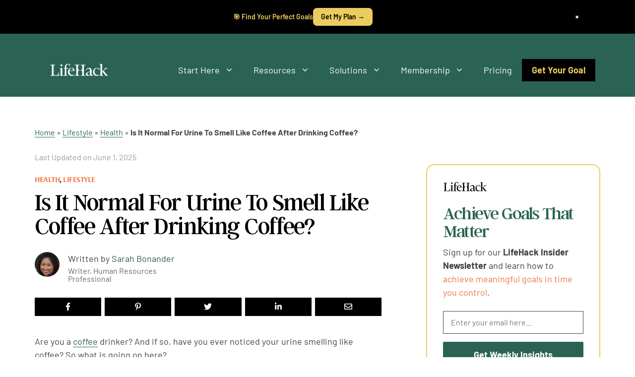

--- FILE ---
content_type: application/javascript
request_url: https://ce.lifehack.org/embed.js
body_size: 32214
content:
(()=>{var t={414:(t,e,a)=>{"use strict";a.d(e,{Z:()=>o});var n=a(8081),s=a.n(n),l=a(3645),i=a.n(l)()(s());i.push([t.id,"*, ::before, ::after {\n  --tw-border-spacing-x: 0;\n  --tw-border-spacing-y: 0;\n  --tw-translate-x: 0;\n  --tw-translate-y: 0;\n  --tw-rotate: 0;\n  --tw-skew-x: 0;\n  --tw-skew-y: 0;\n  --tw-scale-x: 1;\n  --tw-scale-y: 1;\n  --tw-pan-x:  ;\n  --tw-pan-y:  ;\n  --tw-pinch-zoom:  ;\n  --tw-scroll-snap-strictness: proximity;\n  --tw-gradient-from-position:  ;\n  --tw-gradient-via-position:  ;\n  --tw-gradient-to-position:  ;\n  --tw-ordinal:  ;\n  --tw-slashed-zero:  ;\n  --tw-numeric-figure:  ;\n  --tw-numeric-spacing:  ;\n  --tw-numeric-fraction:  ;\n  --tw-ring-inset:  ;\n  --tw-ring-offset-width: 0px;\n  --tw-ring-offset-color: #fff;\n  --tw-ring-color: rgba(59, 130, 246, 0.5);\n  --tw-ring-offset-shadow: 0 0 rgba(0,0,0,0);\n  --tw-ring-shadow: 0 0 rgba(0,0,0,0);\n  --tw-shadow: 0 0 rgba(0,0,0,0);\n  --tw-shadow-colored: 0 0 rgba(0,0,0,0);\n  --tw-blur:  ;\n  --tw-brightness:  ;\n  --tw-contrast:  ;\n  --tw-grayscale:  ;\n  --tw-hue-rotate:  ;\n  --tw-invert:  ;\n  --tw-saturate:  ;\n  --tw-sepia:  ;\n  --tw-drop-shadow:  ;\n  --tw-backdrop-blur:  ;\n  --tw-backdrop-brightness:  ;\n  --tw-backdrop-contrast:  ;\n  --tw-backdrop-grayscale:  ;\n  --tw-backdrop-hue-rotate:  ;\n  --tw-backdrop-invert:  ;\n  --tw-backdrop-opacity:  ;\n  --tw-backdrop-saturate:  ;\n  --tw-backdrop-sepia:  ;\n}\n::backdrop {\n  --tw-border-spacing-x: 0;\n  --tw-border-spacing-y: 0;\n  --tw-translate-x: 0;\n  --tw-translate-y: 0;\n  --tw-rotate: 0;\n  --tw-skew-x: 0;\n  --tw-skew-y: 0;\n  --tw-scale-x: 1;\n  --tw-scale-y: 1;\n  --tw-pan-x:  ;\n  --tw-pan-y:  ;\n  --tw-pinch-zoom:  ;\n  --tw-scroll-snap-strictness: proximity;\n  --tw-gradient-from-position:  ;\n  --tw-gradient-via-position:  ;\n  --tw-gradient-to-position:  ;\n  --tw-ordinal:  ;\n  --tw-slashed-zero:  ;\n  --tw-numeric-figure:  ;\n  --tw-numeric-spacing:  ;\n  --tw-numeric-fraction:  ;\n  --tw-ring-inset:  ;\n  --tw-ring-offset-width: 0px;\n  --tw-ring-offset-color: #fff;\n  --tw-ring-color: rgba(59, 130, 246, 0.5);\n  --tw-ring-offset-shadow: 0 0 rgba(0,0,0,0);\n  --tw-ring-shadow: 0 0 rgba(0,0,0,0);\n  --tw-shadow: 0 0 rgba(0,0,0,0);\n  --tw-shadow-colored: 0 0 rgba(0,0,0,0);\n  --tw-blur:  ;\n  --tw-brightness:  ;\n  --tw-contrast:  ;\n  --tw-grayscale:  ;\n  --tw-hue-rotate:  ;\n  --tw-invert:  ;\n  --tw-saturate:  ;\n  --tw-sepia:  ;\n  --tw-drop-shadow:  ;\n  --tw-backdrop-blur:  ;\n  --tw-backdrop-brightness:  ;\n  --tw-backdrop-contrast:  ;\n  --tw-backdrop-grayscale:  ;\n  --tw-backdrop-hue-rotate:  ;\n  --tw-backdrop-invert:  ;\n  --tw-backdrop-opacity:  ;\n  --tw-backdrop-saturate:  ;\n  --tw-backdrop-sepia:  ;\n}\n.fixed {\n  position: fixed;\n}\n.absolute {\n  position: absolute;\n}\n.relative {\n  position: relative;\n}\n.left-0 {\n  left: 0px;\n}\n.right-2 {\n  right: 0.5rem;\n}\n.right-3 {\n  right: 0.75rem;\n}\n.right-4 {\n  right: 1rem;\n}\n.top-0 {\n  top: 0px;\n}\n.top-1\\/2 {\n  top: 50%;\n}\n.top-3 {\n  top: 0.75rem;\n}\n.top-4 {\n  top: 1rem;\n}\n.z-\\[110\\] {\n  z-index: 110;\n}\n.z-\\[1\\] {\n  z-index: 1;\n}\n.z-\\[99999\\] {\n  z-index: 99999;\n}\n.m-0 {\n  margin: 0px;\n}\n.mx-2 {\n  margin-left: 0.5rem;\n  margin-right: 0.5rem;\n}\n.mx-2\\.5 {\n  margin-left: 0.625rem;\n  margin-right: 0.625rem;\n}\n.mx-4 {\n  margin-left: 1rem;\n  margin-right: 1rem;\n}\n.mx-5 {\n  margin-left: 1.25rem;\n  margin-right: 1.25rem;\n}\n.mx-auto {\n  margin-left: auto;\n  margin-right: auto;\n}\n.my-1 {\n  margin-top: 0.25rem;\n  margin-bottom: 0.25rem;\n}\n.my-2 {\n  margin-top: 0.5rem;\n  margin-bottom: 0.5rem;\n}\n.my-2\\.5 {\n  margin-top: 0.625rem;\n  margin-bottom: 0.625rem;\n}\n.my-3 {\n  margin-top: 0.75rem;\n  margin-bottom: 0.75rem;\n}\n.my-4 {\n  margin-top: 1rem;\n  margin-bottom: 1rem;\n}\n.my-6 {\n  margin-top: 1.5rem;\n  margin-bottom: 1.5rem;\n}\n.my-8 {\n  margin-top: 2rem;\n  margin-bottom: 2rem;\n}\n.my-\\[5px\\] {\n  margin-top: 5px;\n  margin-bottom: 5px;\n}\n.my-auto {\n  margin-top: auto;\n  margin-bottom: auto;\n}\n.-mr-5 {\n  margin-right: -1.25rem;\n}\n.mb-1 {\n  margin-bottom: 0.25rem;\n}\n.mb-2 {\n  margin-bottom: 0.5rem;\n}\n.mb-3 {\n  margin-bottom: 0.75rem;\n}\n.mb-32 {\n  margin-bottom: 8rem;\n}\n.mb-4 {\n  margin-bottom: 1rem;\n}\n.mb-5 {\n  margin-bottom: 1.25rem;\n}\n.mb-6 {\n  margin-bottom: 1.5rem;\n}\n.mb-8 {\n  margin-bottom: 2rem;\n}\n.mb-\\[3px\\] {\n  margin-bottom: 3px;\n}\n.mb-\\[85px\\] {\n  margin-bottom: 85px;\n}\n.ml-0 {\n  margin-left: 0px;\n}\n.ml-1 {\n  margin-left: 0.25rem;\n}\n.ml-2 {\n  margin-left: 0.5rem;\n}\n.ml-3 {\n  margin-left: 0.75rem;\n}\n.ml-4 {\n  margin-left: 1rem;\n}\n.ml-5 {\n  margin-left: 1.25rem;\n}\n.mr-0 {\n  margin-right: 0px;\n}\n.mr-2 {\n  margin-right: 0.5rem;\n}\n.mr-3 {\n  margin-right: 0.75rem;\n}\n.mr-\\[5px\\] {\n  margin-right: 5px;\n}\n.mt-0 {\n  margin-top: 0px;\n}\n.mt-0\\.5 {\n  margin-top: 0.125rem;\n}\n.mt-1 {\n  margin-top: 0.25rem;\n}\n.mt-1\\.5 {\n  margin-top: 0.375rem;\n}\n.mt-10 {\n  margin-top: 2.5rem;\n}\n.mt-12 {\n  margin-top: 3rem;\n}\n.mt-2 {\n  margin-top: 0.5rem;\n}\n.mt-2\\.5 {\n  margin-top: 0.625rem;\n}\n.mt-3 {\n  margin-top: 0.75rem;\n}\n.mt-4 {\n  margin-top: 1rem;\n}\n.mt-40 {\n  margin-top: 10rem;\n}\n.mt-5 {\n  margin-top: 1.25rem;\n}\n.mt-6 {\n  margin-top: 1.5rem;\n}\n.mt-8 {\n  margin-top: 2rem;\n}\n.mt-\\[8px\\] {\n  margin-top: 8px;\n}\n.box-border {\n  box-sizing: border-box;\n}\n.block {\n  display: block;\n}\n.inline {\n  display: inline;\n}\n.flex {\n  display: flex;\n}\n.inline-flex {\n  display: inline-flex;\n}\n.grid {\n  display: grid;\n}\n.hidden {\n  display: none;\n}\n.aspect-\\[0\\.98\\] {\n  aspect-ratio: 0.98;\n}\n.aspect-\\[1\\.59\\] {\n  aspect-ratio: 1.59;\n}\n.aspect-\\[1\\.79\\] {\n  aspect-ratio: 1.79;\n}\n.aspect-\\[1\\] {\n  aspect-ratio: 1;\n}\n.aspect-\\[2\\.6\\] {\n  aspect-ratio: 2.6;\n}\n.aspect-\\[4\\.05\\] {\n  aspect-ratio: 4.05;\n}\n.aspect-square {\n  aspect-ratio: 1 / 1;\n}\n.h-11 {\n  height: 2.75rem;\n}\n.h-12 {\n  height: 3rem;\n}\n.h-14 {\n  height: 3.5rem;\n}\n.h-16 {\n  height: 4rem;\n}\n.h-20 {\n  height: 5rem;\n}\n.h-4 {\n  height: 1rem;\n}\n.h-5 {\n  height: 1.25rem;\n}\n.h-6 {\n  height: 1.5rem;\n}\n.h-8 {\n  height: 2rem;\n}\n.h-9 {\n  height: 2.25rem;\n}\n.h-\\[25px\\] {\n  height: 25px;\n}\n.h-\\[auto\\] {\n  height: auto;\n}\n.h-auto {\n  height: auto;\n}\n.h-full {\n  height: 100%;\n}\n.h-px {\n  height: 1px;\n}\n.min-h-\\[40px\\] {\n  min-height: 40px;\n}\n.min-h-\\[44px\\] {\n  min-height: 44px;\n}\n.min-h-\\[48px\\] {\n  min-height: 48px;\n}\n.w-11 {\n  width: 2.75rem;\n}\n.w-12 {\n  width: 3rem;\n}\n.w-14 {\n  width: 3.5rem;\n}\n.w-16 {\n  width: 4rem;\n}\n.w-20 {\n  width: 5rem;\n}\n.w-4 {\n  width: 1rem;\n}\n.w-5 {\n  width: 1.25rem;\n}\n.w-6 {\n  width: 1.5rem;\n}\n.w-8 {\n  width: 2rem;\n}\n.w-\\[1\\%\\] {\n  width: 1%;\n}\n.w-\\[100\\%\\] {\n  width: 100%;\n}\n.w-\\[100px\\] {\n  width: 100px;\n}\n.w-\\[150px\\] {\n  width: 150px;\n}\n.w-\\[19px\\] {\n  width: 19px;\n}\n.w-\\[240px\\] {\n  width: 240px;\n}\n.w-\\[25px\\] {\n  width: 25px;\n}\n.w-\\[300px\\] {\n  width: 300px;\n}\n.w-\\[33\\%\\] {\n  width: 33%;\n}\n.w-\\[330px\\] {\n  width: 330px;\n}\n.w-\\[350px\\] {\n  width: 350px;\n}\n.w-\\[41\\%\\] {\n  width: 41%;\n}\n.w-\\[50\\%\\] {\n  width: 50%;\n}\n.w-\\[58\\%\\] {\n  width: 58%;\n}\n.w-\\[582px\\] {\n  width: 582px;\n}\n.w-\\[59\\%\\] {\n  width: 59%;\n}\n.w-\\[67\\%\\] {\n  width: 67%;\n}\n.w-\\[80\\%\\] {\n  width: 80%;\n}\n.w-\\[89\\%\\] {\n  width: 89%;\n}\n.w-\\[89px\\] {\n  width: 89px;\n}\n.w-full {\n  width: 100%;\n}\n.min-w-\\[240px\\] {\n  min-width: 240px;\n}\n.min-w-\\[300px\\] {\n  min-width: 300px;\n}\n.max-w-\\[1140px\\] {\n  max-width: 1140px;\n}\n.max-w-\\[150px\\] {\n  max-width: 150px;\n}\n.max-w-\\[360px\\] {\n  max-width: 360px;\n}\n.max-w-\\[450px\\] {\n  max-width: 450px;\n}\n.max-w-\\[480px\\] {\n  max-width: 480px;\n}\n.max-w-\\[580px\\] {\n  max-width: 580px;\n}\n.max-w-\\[630px\\] {\n  max-width: 630px;\n}\n.max-w-\\[680px\\] {\n  max-width: 680px;\n}\n.max-w-\\[760px\\] {\n  max-width: 760px;\n}\n.max-w-\\[800px\\] {\n  max-width: 800px;\n}\n.max-w-\\[900px\\] {\n  max-width: 900px;\n}\n.max-w-full {\n  max-width: 100%;\n}\n.flex-1 {\n  flex: 1 1 0%;\n}\n.flex-shrink-0 {\n  flex-shrink: 0;\n}\n.shrink-0 {\n  flex-shrink: 0;\n}\n.flex-grow {\n  flex-grow: 1;\n}\n.grow {\n  flex-grow: 1;\n}\n.basis-auto {\n  flex-basis: auto;\n}\n.-translate-y-1\\/2 {\n  --tw-translate-y: -50%;\n  transform: translate(var(--tw-translate-x), -50%) rotate(var(--tw-rotate)) skewX(var(--tw-skew-x)) skewY(var(--tw-skew-y)) scaleX(var(--tw-scale-x)) scaleY(var(--tw-scale-y));\n  transform: translate(var(--tw-translate-x), var(--tw-translate-y)) rotate(var(--tw-rotate)) skewX(var(--tw-skew-x)) skewY(var(--tw-skew-y)) scaleX(var(--tw-scale-x)) scaleY(var(--tw-scale-y));\n}\n.rotate-45 {\n  --tw-rotate: 45deg;\n  transform: translate(var(--tw-translate-x), var(--tw-translate-y)) rotate(45deg) skewX(var(--tw-skew-x)) skewY(var(--tw-skew-y)) scaleX(var(--tw-scale-x)) scaleY(var(--tw-scale-y));\n  transform: translate(var(--tw-translate-x), var(--tw-translate-y)) rotate(var(--tw-rotate)) skewX(var(--tw-skew-x)) skewY(var(--tw-skew-y)) scaleX(var(--tw-scale-x)) scaleY(var(--tw-scale-y));\n}\n.transform {\n  transform: translate(var(--tw-translate-x), var(--tw-translate-y)) rotate(var(--tw-rotate)) skewX(var(--tw-skew-x)) skewY(var(--tw-skew-y)) scaleX(var(--tw-scale-x)) scaleY(var(--tw-scale-y));\n}\n.cursor-pointer {\n  cursor: pointer;\n}\n.list-inside {\n  list-style-position: inside;\n}\n.list-disc {\n  list-style-type: disc;\n}\n.list-none {\n  list-style-type: none;\n}\n.appearance-none {\n  -webkit-appearance: none;\n     -moz-appearance: none;\n          appearance: none;\n}\n.grid-cols-1 {\n  grid-template-columns: repeat(1, minmax(0, 1fr));\n}\n.grid-cols-2 {\n  grid-template-columns: repeat(2, minmax(0, 1fr));\n}\n.grid-cols-3 {\n  grid-template-columns: repeat(3, minmax(0, 1fr));\n}\n.flex-row {\n  flex-direction: row;\n}\n.flex-col {\n  flex-direction: column;\n}\n.flex-wrap {\n  flex-wrap: wrap;\n}\n.content-center {\n  align-content: center;\n}\n.content-start {\n  align-content: flex-start;\n}\n.items-start {\n  align-items: flex-start;\n}\n.items-center {\n  align-items: center;\n}\n.items-stretch {\n  align-items: stretch;\n}\n.justify-center {\n  justify-content: center;\n}\n.justify-between {\n  justify-content: space-between;\n}\n.justify-around {\n  justify-content: space-around;\n}\n.gap-2 {\n  gap: 0.5rem;\n}\n.gap-3 {\n  gap: 0.75rem;\n}\n.gap-4 {\n  gap: 1rem;\n}\n.gap-5 {\n  gap: 1.25rem;\n}\n.gap-6 {\n  gap: 1.5rem;\n}\n.gap-8 {\n  gap: 2rem;\n}\n.space-x-2 > :not([hidden]) ~ :not([hidden]) {\n  --tw-space-x-reverse: 0;\n  margin-right: calc(0.5rem * 0);\n  margin-right: calc(0.5rem * var(--tw-space-x-reverse));\n  margin-left: calc(0.5rem * (1 - 0));\n  margin-left: calc(0.5rem * (1 - var(--tw-space-x-reverse)));\n  margin-left: calc(0.5rem * calc(1 - 0));\n  margin-left: calc(0.5rem * calc(1 - var(--tw-space-x-reverse)));\n}\n.space-x-4 > :not([hidden]) ~ :not([hidden]) {\n  --tw-space-x-reverse: 0;\n  margin-right: calc(1rem * 0);\n  margin-right: calc(1rem * var(--tw-space-x-reverse));\n  margin-left: calc(1rem * (1 - 0));\n  margin-left: calc(1rem * (1 - var(--tw-space-x-reverse)));\n  margin-left: calc(1rem * calc(1 - 0));\n  margin-left: calc(1rem * calc(1 - var(--tw-space-x-reverse)));\n}\n.space-y-1 > :not([hidden]) ~ :not([hidden]) {\n  --tw-space-y-reverse: 0;\n  margin-top: calc(0.25rem * (1 - 0));\n  margin-top: calc(0.25rem * (1 - var(--tw-space-y-reverse)));\n  margin-top: calc(0.25rem * calc(1 - 0));\n  margin-top: calc(0.25rem * calc(1 - var(--tw-space-y-reverse)));\n  margin-bottom: calc(0.25rem * 0);\n  margin-bottom: calc(0.25rem * var(--tw-space-y-reverse));\n}\n.space-y-1\\.5 > :not([hidden]) ~ :not([hidden]) {\n  --tw-space-y-reverse: 0;\n  margin-top: calc(0.375rem * (1 - 0));\n  margin-top: calc(0.375rem * (1 - var(--tw-space-y-reverse)));\n  margin-top: calc(0.375rem * calc(1 - 0));\n  margin-top: calc(0.375rem * calc(1 - var(--tw-space-y-reverse)));\n  margin-bottom: calc(0.375rem * 0);\n  margin-bottom: calc(0.375rem * var(--tw-space-y-reverse));\n}\n.space-y-2 > :not([hidden]) ~ :not([hidden]) {\n  --tw-space-y-reverse: 0;\n  margin-top: calc(0.5rem * (1 - 0));\n  margin-top: calc(0.5rem * (1 - var(--tw-space-y-reverse)));\n  margin-top: calc(0.5rem * calc(1 - 0));\n  margin-top: calc(0.5rem * calc(1 - var(--tw-space-y-reverse)));\n  margin-bottom: calc(0.5rem * 0);\n  margin-bottom: calc(0.5rem * var(--tw-space-y-reverse));\n}\n.space-y-2\\.5 > :not([hidden]) ~ :not([hidden]) {\n  --tw-space-y-reverse: 0;\n  margin-top: calc(0.625rem * (1 - 0));\n  margin-top: calc(0.625rem * (1 - var(--tw-space-y-reverse)));\n  margin-top: calc(0.625rem * calc(1 - 0));\n  margin-top: calc(0.625rem * calc(1 - var(--tw-space-y-reverse)));\n  margin-bottom: calc(0.625rem * 0);\n  margin-bottom: calc(0.625rem * var(--tw-space-y-reverse));\n}\n.space-y-3 > :not([hidden]) ~ :not([hidden]) {\n  --tw-space-y-reverse: 0;\n  margin-top: calc(0.75rem * (1 - 0));\n  margin-top: calc(0.75rem * (1 - var(--tw-space-y-reverse)));\n  margin-top: calc(0.75rem * calc(1 - 0));\n  margin-top: calc(0.75rem * calc(1 - var(--tw-space-y-reverse)));\n  margin-bottom: calc(0.75rem * 0);\n  margin-bottom: calc(0.75rem * var(--tw-space-y-reverse));\n}\n.space-y-4 > :not([hidden]) ~ :not([hidden]) {\n  --tw-space-y-reverse: 0;\n  margin-top: calc(1rem * (1 - 0));\n  margin-top: calc(1rem * (1 - var(--tw-space-y-reverse)));\n  margin-top: calc(1rem * calc(1 - 0));\n  margin-top: calc(1rem * calc(1 - var(--tw-space-y-reverse)));\n  margin-bottom: calc(1rem * 0);\n  margin-bottom: calc(1rem * var(--tw-space-y-reverse));\n}\n.space-y-6 > :not([hidden]) ~ :not([hidden]) {\n  --tw-space-y-reverse: 0;\n  margin-top: calc(1.5rem * (1 - 0));\n  margin-top: calc(1.5rem * (1 - var(--tw-space-y-reverse)));\n  margin-top: calc(1.5rem * calc(1 - 0));\n  margin-top: calc(1.5rem * calc(1 - var(--tw-space-y-reverse)));\n  margin-bottom: calc(1.5rem * 0);\n  margin-bottom: calc(1.5rem * var(--tw-space-y-reverse));\n}\n.self-center {\n  align-self: center;\n}\n.self-stretch {\n  align-self: stretch;\n}\n.overflow-hidden {\n  overflow: hidden;\n}\n.whitespace-nowrap {\n  white-space: nowrap;\n}\n.rounded {\n  border-radius: 0.25rem;\n}\n.rounded-2xl {\n  border-radius: 1rem;\n}\n.rounded-full {\n  border-radius: 9999px;\n}\n.rounded-lg {\n  border-radius: 0.5rem;\n}\n.rounded-md {\n  border-radius: 0.375rem;\n}\n.rounded-sm {\n  border-radius: 0.125rem;\n}\n.rounded-xl {\n  border-radius: 0.75rem;\n}\n.rounded-t-2xl {\n  border-top-left-radius: 1rem;\n  border-top-right-radius: 1rem;\n}\n.border {\n  border-width: 1px;\n}\n.border-2 {\n  border-width: 2px;\n}\n.border-\\[3px\\] {\n  border-width: 3px;\n}\n.border-l-4 {\n  border-left-width: 4px;\n}\n.border-solid {\n  border-style: solid;\n}\n.border-none {\n  border-style: none;\n}\n.border-\\[\\#CCC\\] {\n  --tw-border-opacity: 1;\n  border-color: rgba(204, 204, 204, 1);\n  border-color: rgba(204, 204, 204, var(--tw-border-opacity));\n}\n.border-\\[\\#D1D5DB\\] {\n  --tw-border-opacity: 1;\n  border-color: rgba(209, 213, 219, 1);\n  border-color: rgba(209, 213, 219, var(--tw-border-opacity));\n}\n.border-\\[\\#EBCC5E\\] {\n  --tw-border-opacity: 1;\n  border-color: rgba(235, 204, 94, 1);\n  border-color: rgba(235, 204, 94, var(--tw-border-opacity));\n}\n.border-\\[\\#FF6B35\\] {\n  --tw-border-opacity: 1;\n  border-color: rgba(255, 107, 53, 1);\n  border-color: rgba(255, 107, 53, var(--tw-border-opacity));\n}\n.border-\\[\\#FF6B35\\]\\/30 {\n  border-color: rgba(255, 107, 53, 0.3);\n}\n.border-\\[\\#FF6B35\\]\\/50 {\n  border-color: rgba(255, 107, 53, 0.5);\n}\n.border-\\[color\\:var\\(--slate-300\\2c \\#CBD5E1\\)\\] {\n  border-color: #CBD5E1;\n  border-color: var(--slate-300,#CBD5E1);\n}\n.border-gray-300 {\n  --tw-border-opacity: 1;\n  border-color: rgba(209, 213, 219, 1);\n  border-color: rgba(209, 213, 219, var(--tw-border-opacity));\n}\n.border-stone-300 {\n  --tw-border-opacity: 1;\n  border-color: rgba(214, 211, 209, 1);\n  border-color: rgba(214, 211, 209, var(--tw-border-opacity));\n}\n.bg-\\[\\#2A6354\\] {\n  --tw-bg-opacity: 1;\n  background-color: rgba(42, 99, 84, 1);\n  background-color: rgba(42, 99, 84, var(--tw-bg-opacity));\n}\n.bg-\\[\\#2A6354\\]\\/10 {\n  background-color: rgba(42, 99, 84, 0.1);\n}\n.bg-\\[\\#EBCC5E\\] {\n  --tw-bg-opacity: 1;\n  background-color: rgba(235, 204, 94, 1);\n  background-color: rgba(235, 204, 94, var(--tw-bg-opacity));\n}\n.bg-\\[\\#EBCC5E\\]\\/10 {\n  background-color: rgba(235, 204, 94, 0.1);\n}\n.bg-\\[\\#EBCC5E\\]\\/20 {\n  background-color: rgba(235, 204, 94, 0.2);\n}\n.bg-\\[\\#EE7546\\] {\n  --tw-bg-opacity: 1;\n  background-color: rgba(238, 117, 70, 1);\n  background-color: rgba(238, 117, 70, var(--tw-bg-opacity));\n}\n.bg-\\[\\#F8F9FA\\] {\n  --tw-bg-opacity: 1;\n  background-color: rgba(248, 249, 250, 1);\n  background-color: rgba(248, 249, 250, var(--tw-bg-opacity));\n}\n.bg-\\[\\#FF6B35\\] {\n  --tw-bg-opacity: 1;\n  background-color: rgba(255, 107, 53, 1);\n  background-color: rgba(255, 107, 53, var(--tw-bg-opacity));\n}\n.bg-\\[\\#FF6B35\\]\\/10 {\n  background-color: rgba(255, 107, 53, 0.1);\n}\n.bg-\\[\\#FF6B35\\]\\/20 {\n  background-color: rgba(255, 107, 53, 0.2);\n}\n.bg-\\[\\#FF6B35\\]\\/5 {\n  background-color: rgba(255, 107, 53, 0.05);\n}\n.bg-\\[\\#eda599\\] {\n  --tw-bg-opacity: 1;\n  background-color: rgba(237, 165, 153, 1);\n  background-color: rgba(237, 165, 153, var(--tw-bg-opacity));\n}\n.bg-black {\n  --tw-bg-opacity: 1;\n  background-color: rgba(0, 0, 0, 1);\n  background-color: rgba(0, 0, 0, var(--tw-bg-opacity));\n}\n.bg-gray-300 {\n  --tw-bg-opacity: 1;\n  background-color: rgba(209, 213, 219, 1);\n  background-color: rgba(209, 213, 219, var(--tw-bg-opacity));\n}\n.bg-red-700 {\n  --tw-bg-opacity: 1;\n  background-color: rgba(185, 28, 28, 1);\n  background-color: rgba(185, 28, 28, var(--tw-bg-opacity));\n}\n.bg-slate-900 {\n  --tw-bg-opacity: 1;\n  background-color: rgba(15, 23, 42, 1);\n  background-color: rgba(15, 23, 42, var(--tw-bg-opacity));\n}\n.bg-white {\n  --tw-bg-opacity: 1;\n  background-color: rgba(255, 255, 255, 1);\n  background-color: rgba(255, 255, 255, var(--tw-bg-opacity));\n}\n.bg-white\\/10 {\n  background-color: rgba(255, 255, 255, 0.1);\n}\n.bg-white\\/20 {\n  background-color: rgba(255, 255, 255, 0.2);\n}\n.bg-white\\/30 {\n  background-color: rgba(255, 255, 255, 0.3);\n}\n.bg-white\\/40 {\n  background-color: rgba(255, 255, 255, 0.4);\n}\n.bg-gradient-to-br {\n  background-image: linear-gradient(to bottom right, var(--tw-gradient-stops));\n}\n.bg-gradient-to-r {\n  background-image: linear-gradient(to right, var(--tw-gradient-stops));\n}\n.from-\\[\\#1a1a1a\\] {\n  --tw-gradient-from: #1a1a1a var(--tw-gradient-from-position);\n  --tw-gradient-to: rgba(26, 26, 26, 0) var(--tw-gradient-to-position);\n  --tw-gradient-stops: var(--tw-gradient-from), var(--tw-gradient-to);\n}\n.from-\\[\\#2A6354\\] {\n  --tw-gradient-from: #2A6354 var(--tw-gradient-from-position);\n  --tw-gradient-to: rgba(42, 99, 84, 0) var(--tw-gradient-to-position);\n  --tw-gradient-stops: var(--tw-gradient-from), var(--tw-gradient-to);\n}\n.from-\\[\\#EBCC5E\\]\\/10 {\n  --tw-gradient-from: rgba(235, 204, 94, 0.1) var(--tw-gradient-from-position);\n  --tw-gradient-to: rgba(235, 204, 94, 0) var(--tw-gradient-to-position);\n  --tw-gradient-stops: var(--tw-gradient-from), var(--tw-gradient-to);\n}\n.to-\\[\\#2a2a2a\\] {\n  --tw-gradient-to: #2a2a2a var(--tw-gradient-to-position);\n}\n.to-\\[\\#3B7B6A\\] {\n  --tw-gradient-to: #3B7B6A var(--tw-gradient-to-position);\n}\n.to-\\[\\#EE7546\\]\\/10 {\n  --tw-gradient-to: rgba(238, 117, 70, 0.1) var(--tw-gradient-to-position);\n}\n.object-contain {\n  -o-object-fit: contain;\n     object-fit: contain;\n}\n.object-cover {\n  -o-object-fit: cover;\n     object-fit: cover;\n}\n.object-center {\n  -o-object-position: center;\n     object-position: center;\n}\n.p-0 {\n  padding: 0px;\n}\n.p-2 {\n  padding: 0.5rem;\n}\n.p-2\\.5 {\n  padding: 0.625rem;\n}\n.p-3 {\n  padding: 0.75rem;\n}\n.p-4 {\n  padding: 1rem;\n}\n.p-5 {\n  padding: 1.25rem;\n}\n.p-6 {\n  padding: 1.5rem;\n}\n.p-8 {\n  padding: 2rem;\n}\n.px-2 {\n  padding-left: 0.5rem;\n  padding-right: 0.5rem;\n}\n.px-3 {\n  padding-left: 0.75rem;\n  padding-right: 0.75rem;\n}\n.px-4 {\n  padding-left: 1rem;\n  padding-right: 1rem;\n}\n.px-5 {\n  padding-left: 1.25rem;\n  padding-right: 1.25rem;\n}\n.px-6 {\n  padding-left: 1.5rem;\n  padding-right: 1.5rem;\n}\n.px-8 {\n  padding-left: 2rem;\n  padding-right: 2rem;\n}\n.py-1 {\n  padding-top: 0.25rem;\n  padding-bottom: 0.25rem;\n}\n.py-1\\.5 {\n  padding-top: 0.375rem;\n  padding-bottom: 0.375rem;\n}\n.py-12 {\n  padding-top: 3rem;\n  padding-bottom: 3rem;\n}\n.py-2 {\n  padding-top: 0.5rem;\n  padding-bottom: 0.5rem;\n}\n.py-2\\.5 {\n  padding-top: 0.625rem;\n  padding-bottom: 0.625rem;\n}\n.py-3 {\n  padding-top: 0.75rem;\n  padding-bottom: 0.75rem;\n}\n.py-4 {\n  padding-top: 1rem;\n  padding-bottom: 1rem;\n}\n.pb-10 {\n  padding-bottom: 2.5rem;\n}\n.pb-3 {\n  padding-bottom: 0.75rem;\n}\n.pb-6 {\n  padding-bottom: 1.5rem;\n}\n.pl-0 {\n  padding-left: 0px;\n}\n.pr-8 {\n  padding-right: 2rem;\n}\n.pt-0 {\n  padding-top: 0px;\n}\n.pt-2 {\n  padding-top: 0.5rem;\n}\n.text-left {\n  text-align: left;\n}\n.text-center {\n  text-align: center;\n}\n.text-2xl {\n  font-size: 1.5rem;\n  line-height: 2rem;\n}\n.text-3xl {\n  font-size: 1.875rem;\n  line-height: 2.25rem;\n}\n.text-4xl {\n  font-size: 2.25rem;\n  line-height: 2.5rem;\n}\n.text-5xl {\n  font-size: 3rem;\n  line-height: 1;\n}\n.text-\\[15px\\] {\n  font-size: 15px;\n}\n.text-\\[22px\\] {\n  font-size: 22px;\n}\n.text-base {\n  font-size: 1rem;\n  line-height: 1.5rem;\n}\n.text-lg {\n  font-size: 1.125rem;\n  line-height: 1.75rem;\n}\n.text-sm {\n  font-size: 0.875rem;\n  line-height: 1.25rem;\n}\n.text-xl {\n  font-size: 1.25rem;\n  line-height: 1.75rem;\n}\n.text-xs {\n  font-size: 0.75rem;\n  line-height: 1rem;\n}\n.font-bold {\n  font-weight: 700;\n}\n.font-medium {\n  font-weight: 500;\n}\n.font-normal {\n  font-weight: 400;\n}\n.font-semibold {\n  font-weight: 600;\n}\n.uppercase {\n  text-transform: uppercase;\n}\n.italic {\n  font-style: italic;\n}\n.leading-6 {\n  line-height: 1.5rem;\n}\n.leading-7 {\n  line-height: 1.75rem;\n}\n.leading-\\[1\\.1em\\] {\n  line-height: 1.1em;\n}\n.leading-\\[1\\.4\\] {\n  line-height: 1.4;\n}\n.leading-\\[100\\%\\] {\n  line-height: 100%;\n}\n.leading-\\[110\\%\\] {\n  line-height: 110%;\n}\n.leading-\\[120\\%\\] {\n  line-height: 120%;\n}\n.leading-\\[125\\%\\] {\n  line-height: 125%;\n}\n.leading-\\[140\\%\\] {\n  line-height: 140%;\n}\n.leading-\\[142\\.857\\%\\] {\n  line-height: 142.857%;\n}\n.leading-\\[150\\%\\] {\n  line-height: 150%;\n}\n.leading-\\[171\\.429\\%\\] {\n  line-height: 171.429%;\n}\n.leading-\\[20px\\] {\n  line-height: 20px;\n}\n.leading-none {\n  line-height: 1;\n}\n.leading-relaxed {\n  line-height: 1.625;\n}\n.leading-tight {\n  line-height: 1.25;\n}\n.tracking-tight {\n  letter-spacing: -0.025em;\n}\n.tracking-tighter {\n  letter-spacing: -0.05em;\n}\n.tracking-wider {\n  letter-spacing: 0.05em;\n}\n.tracking-widest {\n  letter-spacing: 0.1em;\n}\n.text-\\[\\#296354\\] {\n  --tw-text-opacity: 1;\n  color: rgba(41, 99, 84, 1);\n  color: rgba(41, 99, 84, var(--tw-text-opacity));\n}\n.text-\\[\\#2A6354\\] {\n  --tw-text-opacity: 1;\n  color: rgba(42, 99, 84, 1);\n  color: rgba(42, 99, 84, var(--tw-text-opacity));\n}\n.text-\\[\\#374151\\] {\n  --tw-text-opacity: 1;\n  color: rgba(55, 65, 81, 1);\n  color: rgba(55, 65, 81, var(--tw-text-opacity));\n}\n.text-\\[\\#6B7280\\] {\n  --tw-text-opacity: 1;\n  color: rgba(107, 114, 128, 1);\n  color: rgba(107, 114, 128, var(--tw-text-opacity));\n}\n.text-\\[\\#EBCC5E\\] {\n  --tw-text-opacity: 1;\n  color: rgba(235, 204, 94, 1);\n  color: rgba(235, 204, 94, var(--tw-text-opacity));\n}\n.text-\\[\\#EE7545\\] {\n  --tw-text-opacity: 1;\n  color: rgba(238, 117, 69, 1);\n  color: rgba(238, 117, 69, var(--tw-text-opacity));\n}\n.text-\\[\\#EE7546\\] {\n  --tw-text-opacity: 1;\n  color: rgba(238, 117, 70, 1);\n  color: rgba(238, 117, 70, var(--tw-text-opacity));\n}\n.text-\\[\\#FF6B35\\] {\n  --tw-text-opacity: 1;\n  color: rgba(255, 107, 53, 1);\n  color: rgba(255, 107, 53, var(--tw-text-opacity));\n}\n.text-\\[\\#eda599\\] {\n  --tw-text-opacity: 1;\n  color: rgba(237, 165, 153, 1);\n  color: rgba(237, 165, 153, var(--tw-text-opacity));\n}\n.text-\\[\\#ee7545\\] {\n  --tw-text-opacity: 1;\n  color: rgba(238, 117, 69, 1);\n  color: rgba(238, 117, 69, var(--tw-text-opacity));\n}\n.text-\\[white\\] {\n  --tw-text-opacity: 1;\n  color: rgba(255, 255, 255, 1);\n  color: rgba(255, 255, 255, var(--tw-text-opacity));\n}\n.text-black {\n  --tw-text-opacity: 1;\n  color: rgba(0, 0, 0, 1);\n  color: rgba(0, 0, 0, var(--tw-text-opacity));\n}\n.text-gray-300 {\n  --tw-text-opacity: 1;\n  color: rgba(209, 213, 219, 1);\n  color: rgba(209, 213, 219, var(--tw-text-opacity));\n}\n.text-gray-400 {\n  --tw-text-opacity: 1;\n  color: rgba(156, 163, 175, 1);\n  color: rgba(156, 163, 175, var(--tw-text-opacity));\n}\n.text-gray-500 {\n  --tw-text-opacity: 1;\n  color: rgba(107, 114, 128, 1);\n  color: rgba(107, 114, 128, var(--tw-text-opacity));\n}\n.text-gray-600 {\n  --tw-text-opacity: 1;\n  color: rgba(75, 85, 99, 1);\n  color: rgba(75, 85, 99, var(--tw-text-opacity));\n}\n.text-gray-700 {\n  --tw-text-opacity: 1;\n  color: rgba(55, 65, 81, 1);\n  color: rgba(55, 65, 81, var(--tw-text-opacity));\n}\n.text-neutral-500 {\n  --tw-text-opacity: 1;\n  color: rgba(115, 115, 115, 1);\n  color: rgba(115, 115, 115, var(--tw-text-opacity));\n}\n.text-neutral-700 {\n  --tw-text-opacity: 1;\n  color: rgba(64, 64, 64, 1);\n  color: rgba(64, 64, 64, var(--tw-text-opacity));\n}\n.text-purple-500 {\n  --tw-text-opacity: 1;\n  color: rgba(168, 85, 247, 1);\n  color: rgba(168, 85, 247, var(--tw-text-opacity));\n}\n.text-slate-500 {\n  --tw-text-opacity: 1;\n  color: rgba(100, 116, 139, 1);\n  color: rgba(100, 116, 139, var(--tw-text-opacity));\n}\n.text-slate-900 {\n  --tw-text-opacity: 1;\n  color: rgba(15, 23, 42, 1);\n  color: rgba(15, 23, 42, var(--tw-text-opacity));\n}\n.text-white {\n  --tw-text-opacity: 1;\n  color: rgba(255, 255, 255, 1);\n  color: rgba(255, 255, 255, var(--tw-text-opacity));\n}\n.text-white\\/70 {\n  color: rgba(255, 255, 255, 0.7);\n}\n.text-white\\/90 {\n  color: rgba(255, 255, 255, 0.9);\n}\n.text-zinc-800 {\n  --tw-text-opacity: 1;\n  color: rgba(39, 39, 42, 1);\n  color: rgba(39, 39, 42, var(--tw-text-opacity));\n}\n.no-underline {\n  text-decoration-line: none;\n}\n.placeholder-\\[\\#6B7280\\]::-moz-placeholder {\n  --tw-placeholder-opacity: 1;\n  color: rgba(107, 114, 128, 1);\n  color: rgba(107, 114, 128, var(--tw-placeholder-opacity));\n}\n.placeholder-\\[\\#6B7280\\]::placeholder {\n  --tw-placeholder-opacity: 1;\n  color: rgba(107, 114, 128, 1);\n  color: rgba(107, 114, 128, var(--tw-placeholder-opacity));\n}\n.opacity-90 {\n  opacity: 0.9;\n}\n.bg-blend-multiply {\n  background-blend-mode: multiply;\n}\n.shadow-\\[0px_-4px_25px_0px_rgba\\(0\\2c 0\\2c 0\\2c 0\\.15\\)\\] {\n  --tw-shadow: 0px -4px 25px 0px rgba(0,0,0,0.15);\n  --tw-shadow-colored: 0px -4px 25px 0px var(--tw-shadow-color);\n  box-shadow: 0 0 rgba(0,0,0,0), 0 0 rgba(0,0,0,0), 0px -4px 25px 0px rgba(0,0,0,0.15);\n  box-shadow: var(--tw-ring-offset-shadow, 0 0 rgba(0,0,0,0)), var(--tw-ring-shadow, 0 0 rgba(0,0,0,0)), var(--tw-shadow);\n}\n.shadow-\\[0px_4px_25px_0px_rgba\\(0\\2c 0\\2c 0\\2c 0\\.15\\)\\] {\n  --tw-shadow: 0px 4px 25px 0px rgba(0,0,0,0.15);\n  --tw-shadow-colored: 0px 4px 25px 0px var(--tw-shadow-color);\n  box-shadow: 0 0 rgba(0,0,0,0), 0 0 rgba(0,0,0,0), 0px 4px 25px 0px rgba(0,0,0,0.15);\n  box-shadow: var(--tw-ring-offset-shadow, 0 0 rgba(0,0,0,0)), var(--tw-ring-shadow, 0 0 rgba(0,0,0,0)), var(--tw-shadow);\n}\n.shadow-\\[0px_4px_25px_0px_rgba\\(255\\2c 107\\2c 53\\2c 0\\.15\\)\\] {\n  --tw-shadow: 0px 4px 25px 0px rgba(255,107,53,0.15);\n  --tw-shadow-colored: 0px 4px 25px 0px var(--tw-shadow-color);\n  box-shadow: 0 0 rgba(0,0,0,0), 0 0 rgba(0,0,0,0), 0px 4px 25px 0px rgba(255,107,53,0.15);\n  box-shadow: var(--tw-ring-offset-shadow, 0 0 rgba(0,0,0,0)), var(--tw-ring-shadow, 0 0 rgba(0,0,0,0)), var(--tw-shadow);\n}\n.shadow-lg {\n  --tw-shadow: 0 10px 15px -3px rgba(0, 0, 0, 0.1), 0 4px 6px -4px rgba(0, 0, 0, 0.1);\n  --tw-shadow-colored: 0 10px 15px -3px var(--tw-shadow-color), 0 4px 6px -4px var(--tw-shadow-color);\n  box-shadow: 0 0 rgba(0,0,0,0), 0 0 rgba(0,0,0,0), 0 10px 15px -3px rgba(0, 0, 0, 0.1), 0 4px 6px -4px rgba(0, 0, 0, 0.1);\n  box-shadow: var(--tw-ring-offset-shadow, 0 0 rgba(0,0,0,0)), var(--tw-ring-shadow, 0 0 rgba(0,0,0,0)), var(--tw-shadow);\n}\n.transition-all {\n  transition-property: all;\n  transition-timing-function: cubic-bezier(0.4, 0, 0.2, 1);\n  transition-duration: 150ms;\n}\n.transition-colors {\n  transition-property: color, background-color, border-color, text-decoration-color, fill, stroke;\n  transition-timing-function: cubic-bezier(0.4, 0, 0.2, 1);\n  transition-duration: 150ms;\n}\n.duration-200 {\n  transition-duration: 200ms;\n}\n\n@keyframes slideup {\n  0% {\n    transform: translateY(100%);\n  }\n  100% {\n    transform: translateY(0);\n  }\n}\n\n.hover\\:bg-\\[\\#1F4B3F\\]:hover {\n  --tw-bg-opacity: 1;\n  background-color: rgba(31, 75, 63, 1);\n  background-color: rgba(31, 75, 63, var(--tw-bg-opacity));\n}\n\n.hover\\:bg-\\[\\#DC6A3C\\]:hover {\n  --tw-bg-opacity: 1;\n  background-color: rgba(220, 106, 60, 1);\n  background-color: rgba(220, 106, 60, var(--tw-bg-opacity));\n}\n\n.hover\\:bg-\\[\\#E55A24\\]:hover {\n  --tw-bg-opacity: 1;\n  background-color: rgba(229, 90, 36, 1);\n  background-color: rgba(229, 90, 36, var(--tw-bg-opacity));\n}\n\n.hover\\:bg-\\[\\#E5C04A\\]:hover {\n  --tw-bg-opacity: 1;\n  background-color: rgba(229, 192, 74, 1);\n  background-color: rgba(229, 192, 74, var(--tw-bg-opacity));\n}\n\n.hover\\:bg-\\[\\#FF6B35\\]\\/30:hover {\n  background-color: rgba(255, 107, 53, 0.3);\n}\n\n.hover\\:bg-black\\/80:hover {\n  background-color: rgba(0, 0, 0, 0.8);\n}\n\n.hover\\:bg-white\\/50:hover {\n  background-color: rgba(255, 255, 255, 0.5);\n}\n\n.focus\\:border-\\[\\#2A6354\\]:focus {\n  --tw-border-opacity: 1;\n  border-color: rgba(42, 99, 84, 1);\n  border-color: rgba(42, 99, 84, var(--tw-border-opacity));\n}\n\n.focus\\:outline-none:focus {\n  outline: 2px solid transparent;\n  outline-offset: 2px;\n}\n\n@media not all and (min-width: 768px) {\n  .max-md\\:mx-4 {\n    margin-left: 1rem;\n    margin-right: 1rem;\n  }\n  .max-md\\:my-10 {\n    margin-top: 2.5rem;\n    margin-bottom: 2.5rem;\n  }\n  .max-md\\:ml-0 {\n    margin-left: 0px;\n  }\n  .max-md\\:ml-1 {\n    margin-left: 0.25rem;\n  }\n  .max-md\\:ml-1\\.5 {\n    margin-left: 0.375rem;\n  }\n  .max-md\\:mt-4 {\n    margin-top: 1rem;\n  }\n  .max-md\\:mt-8 {\n    margin-top: 2rem;\n  }\n  .max-md\\:mt-9 {\n    margin-top: 2.25rem;\n  }\n  .max-md\\:w-\\[200px\\] {\n    width: 200px;\n  }\n  .max-md\\:w-\\[90vw\\] {\n    width: 90vw;\n  }\n  .max-md\\:w-\\[calc\\(100vw-32px\\)\\] {\n    width: calc(100vw - 32px);\n  }\n  .max-md\\:w-full {\n    width: 100%;\n  }\n  .max-md\\:max-w-\\[400px\\] {\n    max-width: 400px;\n  }\n  .max-md\\:max-w-full {\n    max-width: 100%;\n  }\n  .max-md\\:grid-cols-1 {\n    grid-template-columns: repeat(1, minmax(0, 1fr));\n  }\n  .max-md\\:flex-col {\n    flex-direction: column;\n  }\n  .max-md\\:items-stretch {\n    align-items: stretch;\n  }\n  .max-md\\:gap-0 {\n    gap: 0px;\n  }\n  .max-md\\:gap-1 {\n    gap: 0.25rem;\n  }\n  .max-md\\:gap-3 {\n    gap: 0.75rem;\n  }\n  .max-md\\:gap-4 {\n    gap: 1rem;\n  }\n  .max-md\\:p-4 {\n    padding: 1rem;\n  }\n  .max-md\\:p-6 {\n    padding: 1.5rem;\n  }\n  .max-md\\:px-3 {\n    padding-left: 0.75rem;\n    padding-right: 0.75rem;\n  }\n  .max-md\\:px-6 {\n    padding-left: 1.5rem;\n    padding-right: 1.5rem;\n  }\n  .max-md\\:py-1 {\n    padding-top: 0.25rem;\n    padding-bottom: 0.25rem;\n  }\n  .max-md\\:py-1\\.5 {\n    padding-top: 0.375rem;\n    padding-bottom: 0.375rem;\n  }\n  .max-md\\:py-3 {\n    padding-top: 0.75rem;\n    padding-bottom: 0.75rem;\n  }\n  .max-md\\:text-center {\n    text-align: center;\n  }\n  .max-md\\:text-2xl {\n    font-size: 1.5rem;\n    line-height: 2rem;\n  }\n  .max-md\\:text-3xl {\n    font-size: 1.875rem;\n    line-height: 2.25rem;\n  }\n  .max-md\\:text-\\[13px\\] {\n    font-size: 13px;\n  }\n  .max-md\\:text-base {\n    font-size: 1rem;\n    line-height: 1.5rem;\n  }\n  .max-md\\:text-sm {\n    font-size: 0.875rem;\n    line-height: 1.25rem;\n  }\n  .max-md\\:text-xl {\n    font-size: 1.25rem;\n    line-height: 1.75rem;\n  }\n}\n\n@media (min-width: 640px) {\n  .sm\\:inline {\n    display: inline;\n  }\n  .sm\\:flex-row {\n    flex-direction: row;\n  }\n  .sm\\:items-start {\n    align-items: flex-start;\n  }\n}\n\n@media (min-width: 768px) {\n  .md\\:right-4 {\n    right: 1rem;\n  }\n  .md\\:mx-0 {\n    margin-left: 0px;\n    margin-right: 0px;\n  }\n  .md\\:my-0 {\n    margin-top: 0px;\n    margin-bottom: 0px;\n  }\n  .md\\:my-3 {\n    margin-top: 0.75rem;\n    margin-bottom: 0.75rem;\n  }\n  .md\\:ml-4 {\n    margin-left: 1rem;\n  }\n  .md\\:mr-8 {\n    margin-right: 2rem;\n  }\n  .md\\:block {\n    display: block;\n  }\n  .md\\:flex {\n    display: flex;\n  }\n  .md\\:h-5 {\n    height: 1.25rem;\n  }\n  .md\\:h-\\[55px\\] {\n    height: 55px;\n  }\n  .md\\:w-5 {\n    width: 1.25rem;\n  }\n  .md\\:w-\\[280px\\] {\n    width: 280px;\n  }\n  .md\\:w-\\[auto\\] {\n    width: auto;\n  }\n  .md\\:w-auto {\n    width: auto;\n  }\n  .md\\:grid-cols-3 {\n    grid-template-columns: repeat(3, minmax(0, 1fr));\n  }\n  .md\\:flex-row {\n    flex-direction: row;\n  }\n  .md\\:gap-4 {\n    gap: 1rem;\n  }\n  .md\\:gap-6 {\n    gap: 1.5rem;\n  }\n  .md\\:gap-8 {\n    gap: 2rem;\n  }\n  .md\\:p-5 {\n    padding: 1.25rem;\n  }\n  .md\\:p-6 {\n    padding: 1.5rem;\n  }\n  .md\\:p-8 {\n    padding: 2rem;\n  }\n  .md\\:px-10 {\n    padding-left: 2.5rem;\n    padding-right: 2.5rem;\n  }\n  .md\\:px-4 {\n    padding-left: 1rem;\n    padding-right: 1rem;\n  }\n  .md\\:px-6 {\n    padding-left: 1.5rem;\n    padding-right: 1.5rem;\n  }\n  .md\\:py-2 {\n    padding-top: 0.5rem;\n    padding-bottom: 0.5rem;\n  }\n  .md\\:py-3 {\n    padding-top: 0.75rem;\n    padding-bottom: 0.75rem;\n  }\n  .md\\:py-4 {\n    padding-top: 1rem;\n    padding-bottom: 1rem;\n  }\n  .md\\:text-left {\n    text-align: left;\n  }\n  .md\\:text-2xl {\n    font-size: 1.5rem;\n    line-height: 2rem;\n  }\n  .md\\:text-3xl {\n    font-size: 1.875rem;\n    line-height: 2.25rem;\n  }\n  .md\\:text-4xl {\n    font-size: 2.25rem;\n    line-height: 2.5rem;\n  }\n  .md\\:text-base {\n    font-size: 1rem;\n    line-height: 1.5rem;\n  }\n  .md\\:text-lg {\n    font-size: 1.125rem;\n    line-height: 1.75rem;\n  }\n  .md\\:text-sm {\n    font-size: 0.875rem;\n    line-height: 1.25rem;\n  }\n  .md\\:leading-\\[55px\\] {\n    line-height: 55px;\n  }\n}\n\n@media (min-width: 1024px) {\n  .lg\\:pr-0 {\n    padding-right: 0px;\n  }\n}\n",""]);const o=i},3645:t=>{"use strict";t.exports=function(t){var e=[];return e.toString=function(){return this.map((function(e){var a="",n=void 0!==e[5];return e[4]&&(a+="@supports (".concat(e[4],") {")),e[2]&&(a+="@media ".concat(e[2]," {")),n&&(a+="@layer".concat(e[5].length>0?" ".concat(e[5]):""," {")),a+=t(e),n&&(a+="}"),e[2]&&(a+="}"),e[4]&&(a+="}"),a})).join("")},e.i=function(t,a,n,s,l){"string"==typeof t&&(t=[[null,t,void 0]]);var i={};if(n)for(var o=0;o<this.length;o++){var r=this[o][0];null!=r&&(i[r]=!0)}for(var c=0;c<t.length;c++){var d=[].concat(t[c]);n&&i[d[0]]||(void 0!==l&&(void 0===d[5]||(d[1]="@layer".concat(d[5].length>0?" ".concat(d[5]):""," {").concat(d[1],"}")),d[5]=l),a&&(d[2]?(d[1]="@media ".concat(d[2]," {").concat(d[1],"}"),d[2]=a):d[2]=a),s&&(d[4]?(d[1]="@supports (".concat(d[4],") {").concat(d[1],"}"),d[4]=s):d[4]="".concat(s)),e.push(d))}},e}},8081:t=>{"use strict";t.exports=function(t){return t[1]}},8802:(t,e,a)=>{"use strict";a.r(e),a.d(e,{default:()=>n});const n='<div class="cta-widget mx-auto my-8 max-w-[760px] overflow-hidden rounded-2xl bg-gradient-to-br from-[#1a1a1a] to-[#2a2a2a] p-6 md:p-8 shadow-[0px_4px_25px_0px_rgba(255,107,53,0.15)] border border-[#FF6B35]/30 mx-4 md:mx-0"> <div class="flex flex-col items-center text-center text-white space-y-6"> <div class="inline-flex items-center rounded-full bg-[#FF6B35]/20 px-4 py-2 border border-[#FF6B35]/50"> <span class="text-sm font-semibold text-[#FF6B35]">⏰ EXPIRES SOON</span> </div> <div class="space-y-3"> <h2 class="font-argent text-3xl md:text-4xl font-normal text-white leading-tight tracking-tight"> Don\'t Miss Black Friday:<br class="hidden md:block"/><span class="text-[#FF6B35]">45% Off Everything</span> </h2> <p class="text-base md:text-lg text-gray-300 leading-relaxed font-barlow"> Thousands are getting LifeHack All-Access at the lowest price it will ever be. This offer is ending soon. </p> </div> <div class="w-full grid grid-cols-1 md:grid-cols-3 gap-4 md:gap-6"> <div class="flex flex-col items-center space-y-2 p-3 rounded-lg bg-[#FF6B35]/5"> <div class="flex h-12 w-12 items-center justify-center rounded-full bg-[#FF6B35]/20 border border-[#FF6B35]/50"> <span class="text-2xl">⚡</span> </div> <p class="text-sm font-semibold text-white">Instant Access</p> <p class="text-xs text-gray-400">Start today</p> </div> <div class="flex flex-col items-center space-y-2 p-3 rounded-lg bg-[#FF6B35]/5"> <div class="flex h-12 w-12 items-center justify-center rounded-full bg-[#FF6B35]/20 border border-[#FF6B35]/50"> <span class="text-2xl">🤖</span> </div> <p class="text-sm font-semibold text-white">AI Coaching</p> <p class="text-xs text-gray-400">24/7 personalized guidance</p> </div> <div class="flex flex-col items-center space-y-2 p-3 rounded-lg bg-[#FF6B35]/5"> <div class="flex h-12 w-12 items-center justify-center rounded-full bg-[#FF6B35]/20 border border-[#FF6B35]/50"> <span class="text-2xl">🎯</span> </div> <p class="text-sm font-semibold text-white">Goal Realization</p> <p class="text-xs text-gray-400">Proven system</p> </div> </div> <div class="flex flex-col gap-3 w-full items-center"> <a href="https://www.lifehack.org/s/p-black-friday-2025?utm_source=blog&utm_medium=cta&utm_campaign=black-friday-2025&utm_term=below-article" class="min-h-[48px] inline-flex items-center justify-center rounded-lg bg-[#FF6B35] px-8 md:px-10 py-3 md:py-4 text-base md:text-lg font-semibold text-black transition-colors hover:bg-[#E55A24] font-barlow"> Get Lifetime Access at 45% Off → </a> <p class="text-xs text-gray-500"> 7-day money-back guarantee </p> </div> </div> </div> '},5613:(t,e,a)=>{"use strict";a.r(e),a.d(e,{default:()=>n});const n='<div class="cta-widget mx-auto my-8 max-w-[760px] overflow-hidden rounded-2xl bg-gradient-to-br from-[#1a1a1a] to-[#2a2a2a] p-6 md:p-8 shadow-[0px_4px_25px_0px_rgba(255,107,53,0.15)] border border-[#FF6B35]/30 mx-4 md:mx-0"> <div class="flex flex-col items-center text-center text-white space-y-6"> <div class="flex h-20 w-20 items-center justify-center rounded-full bg-[#FF6B35]/20 border border-[#FF6B35]/50 flex-shrink-0"> <span class="text-4xl">🎉</span> </div> <div class="space-y-3"> <h2 class="font-argent text-3xl md:text-4xl font-normal text-white leading-tight tracking-tight"> BLACK FRIDAY: <span class="text-[#FF6B35]">45% OFF</span> Everything </h2> <p class="text-base md:text-lg text-gray-300 leading-relaxed font-barlow"> Limited time offer. Get LifeHack All-Access at 45% off and transform your productivity forever. </p> </div> <div class="w-full grid grid-cols-1 md:grid-cols-3 gap-4 md:gap-6"> <div class="flex flex-col items-center space-y-2 p-3 rounded-lg bg-[#FF6B35]/5"> <div class="flex h-12 w-12 items-center justify-center rounded-full bg-[#FF6B35]/20 border border-[#FF6B35]/50"> <span class="text-2xl">⚡</span> </div> <p class="text-sm font-semibold text-white">Instant Access</p> <p class="text-xs text-gray-400">Start today, not next year</p> </div> <div class="flex flex-col items-center space-y-2 p-3 rounded-lg bg-[#FF6B35]/5"> <div class="flex h-12 w-12 items-center justify-center rounded-full bg-[#FF6B35]/20 border border-[#FF6B35]/50"> <span class="text-2xl">💰</span> </div> <p class="text-sm font-semibold text-white">Lowest Price Ever</p> <p class="text-xs text-gray-400">Locked-in rate</p> </div> <div class="flex flex-col items-center space-y-2 p-3 rounded-lg bg-[#FF6B35]/5"> <div class="flex h-12 w-12 items-center justify-center rounded-full bg-[#FF6B35]/20 border border-[#FF6B35]/50"> <span class="text-2xl">🔒</span> </div> <p class="text-sm font-semibold text-white">Money-Back Guarantee</p> <p class="text-xs text-gray-400">7 days, no questions</p> </div> </div> <div class="w-full rounded-lg bg-[#FF6B35]/10 p-4 md:p-6 border border-[#FF6B35]/30 space-y-3"> <p class="text-sm font-medium text-[#FF6B35]">What You Get:</p> <div class="grid grid-cols-2 gap-3 text-left text-sm text-gray-300"> <div class="flex items-start gap-2"> <span class="text-[#FF6B35] flex-shrink-0 mt-0.5">✓</span> <span>AI goal coaching</span> </div> <div class="flex items-start gap-2"> <span class="text-[#FF6B35] flex-shrink-0 mt-0.5">✓</span> <span>Personalized growth plans</span> </div> <div class="flex items-start gap-2"> <span class="text-[#FF6B35] flex-shrink-0 mt-0.5">✓</span> <span>Community access</span> </div> <div class="flex items-start gap-2"> <span class="text-[#FF6B35] flex-shrink-0 mt-0.5">✓</span> <span>Goal realization engine</span> </div> </div> </div> <a href="https://www.lifehack.org/s/p-black-friday-2025?utm_source=blog&utm_medium=cta&utm_campaign=black-friday-2025&utm_term=end-of-page" class="min-h-[48px] inline-flex items-center justify-center rounded-lg bg-[#FF6B35] px-8 md:px-10 py-3 md:py-4 text-base md:text-lg font-semibold text-black transition-colors hover:bg-[#E55A24] font-barlow"> Claim 45% Off Now → </a> </div> </div> '},8686:(t,e,a)=>{"use strict";a.r(e),a.d(e,{default:()=>n});const n='<div class="w-[582px] overflow-hidden rounded-2xl bg-black max-md:w-[calc(100vw-32px)] max-md:max-w-[400px] border-2 border-[#FF6B35]"> <div class="relative bg-gradient-to-br from-[#1a1a1a] to-[#2a2a2a] p-8 text-center max-md:p-6"> <button class="cta-close-button absolute right-4 top-4 flex h-11 w-11 items-center justify-center rounded-full bg-[#FF6B35]/20 text-[#FF6B35] transition-all hover:bg-[#FF6B35]/30"> <svg width="16" height="16" viewBox="0 0 14 14" fill="none" xmlns="http://www.w3.org/2000/svg"> <path d="M13 1L1 13M1 1L13 13" stroke="currentColor" stroke-width="2" stroke-linecap="round" stroke-linejoin="round"/> </svg> </button> <h2 class="font-argent text-3xl font-normal text-white leading-[110%] tracking-tighter max-md:text-2xl"> <span class="text-[#FF6B35]">HOLD UP!</span> 45% Off Ends Soon </h2> <p class="mt-4 text-lg text-gray-300 leading-[150%] font-barlow max-md:text-base"> Don\'t miss Black Friday\'s deepest discount ever </p> </div> <div class="p-8 max-md:p-6"> <div class="mb-6 text-center"> <p class="font-argent text-lg font-normal text-[#FF6B35] leading-[120%]"> This offer won\'t last long </p> <p class="mt-3 text-base text-gray-300 leading-[150%]"> Join thousands getting LifeHack All-Access at the lowest price ever for <span class="font-semibold text-[#FF6B35]">less than a coffee per month</span>. </p> </div> <div class="mb-6 grid grid-cols-2 gap-4 text-center max-md:grid-cols-1"> <div class="rounded-lg bg-[#FF6B35]/10 p-4 border border-[#FF6B35]/30"> <div class="mb-2 text-2xl font-bold text-[#FF6B35]">45%</div> <p class="text-xs text-gray-400">Lifetime savings</p> </div> <div class="rounded-lg bg-[#FF6B35]/10 p-4 border border-[#FF6B35]/30"> <div class="mb-2 text-2xl font-bold text-[#FF6B35]">Less Than Coffee</div> <p class="text-xs text-gray-400">Per month</p> </div> </div> <div class="rounded-lg bg-[#FF6B35]/5 p-4 text-center border border-[#FF6B35]/30"> <p class="mb-4 text-sm font-medium text-[#FF6B35]"> Get instant access to: </p> <ul class="space-y-2 text-left text-sm text-gray-300 leading-[140%]"> <li class="flex items-center"> <span class="mr-3 text-[#FF6B35] flex-shrink-0">✓</span> <span>AI-powered goal coaching system</span> </li> <li class="flex items-center"> <span class="mr-3 text-[#FF6B35] flex-shrink-0">✓</span> <span>Personalized growth plans</span> </li> <li class="flex items-center"> <span class="mr-3 text-[#FF6B35] flex-shrink-0">✓</span> <span>24/7 AI life coach support</span> </li> </ul> </div> <a href="https://www.lifehack.org/s/p-black-friday-2025?utm_source=blog&utm_medium=cta&utm_campaign=black-friday-2025&utm_term=exit-popup" class="min-h-[48px] flex items-center justify-center w-full rounded-lg bg-[#FF6B35] px-8 py-3 md:py-4 text-center text-base md:text-lg font-semibold text-black transition-colors hover:bg-[#E55A24] font-barlow"> Claim 45% Off Now → </a> <p class="text-center text-xs text-gray-500"> Money-back guarantee. Cancel anytime. </p> </div> </div> '},9974:(t,e,a)=>{"use strict";a.r(e),a.d(e,{default:()=>n});const n='<div class="flex flex-col md:flex-row items-center gap-6 md:gap-8 rounded-2xl bg-black p-6 md:p-8 border-2 border-[#FF6B35] my-8"> <div class="flex-1 space-y-3 text-center md:text-left"> <p class="text-[#FF6B35] text-xs font-semibold uppercase tracking-widest m-0 font-barlow">Black Friday 2025</p> <h2 class="text-white text-2xl md:text-3xl leading-tight tracking-tight m-0 font-argent">Ready to Achieve This Goal?</h2> <p class="text-gray-300 text-base leading-relaxed m-0"> Get <span class="text-[#FF6B35] font-bold">45% OFF</span> LifeHack All-Access and unlock expert guidance, personalized plans, and proven frameworks to reach your goals faster. </p> </div> <div class="flex-shrink-0 w-full md:w-auto"> <a href="https://www.lifehack.org/s/p-black-friday-2025?utm_source=goals&utm_medium=cta&utm_campaign=black-friday-2025&utm_term=end-of-content&utm_content=goals-app" class="min-h-[48px] flex items-center justify-center text-black bg-[#FF6B35] w-full md:w-auto px-8 py-3 rounded-md font-bold hover:bg-[#E55A24] transition-colors text-center no-underline whitespace-nowrap"> Claim My 45% Discount </a> </div> </div> '},7165:(t,e,a)=>{"use strict";a.r(e),a.d(e,{default:()=>n});const n='<div class="flex flex-col rounded-2xl bg-black p-5 border-2 border-[#FF6B35] space-y-3"> <div class="space-y-2"> <p class="text-[#FF6B35] text-xs font-semibold uppercase tracking-widest m-0 font-barlow">Limited Time Offer</p> <h2 class="text-white text-2xl leading-tight tracking-tight m-0 font-argent">45% OFF All-Access</h2> </div> <p class="text-gray-300 text-sm leading-relaxed m-0"> <span class="font-bold">Black Friday 2025</span> – Get LifeHack All-Access at the <span class="text-[#FF6B35] font-bold">lowest price ever</span>. </p> <a href="https://www.lifehack.org/s/p-black-friday-2025?utm_source=goals&utm_medium=cta&utm_campaign=black-friday-2025&utm_term=sidebar&utm_content=goals-app" class="min-h-[44px] flex items-center justify-center text-black bg-[#FF6B35] w-full px-5 py-2.5 rounded-md font-bold hover:bg-[#E55A24] transition-colors text-center no-underline text-sm"> Unlock My Discount </a> </div> '},48:(t,e,a)=>{"use strict";a.r(e),a.d(e,{default:()=>n});const n='<div class="fixed top-0 left-0 z-[110] w-full bg-black"> <div class="mx-auto max-w-[1140px] px-4 md:px-6 py-1.5 md:py-3"> <div class="flex items-center justify-between"> <div class="flex-1 flex items-center justify-center"> <div class="flex items-center gap-2 md:gap-4"> <div class="text-sm text-white font-barlow max-md:text-[13px]"> <span class="text-[#FF6B35] font-semibold">🎉 BLACK FRIDAY: 45% OFF All-Access</span> </div> <a href="https://www.lifehack.org/s/p-black-friday-2025?utm_source=blog&utm_medium=cta&utm_campaign=black-friday-2025&utm_term=hello-bar&utm_content=global" class="bg-[#FF6B35] hover:bg-[#E55A24] text-black font-semibold text-sm px-4 py-2 rounded-lg transition-colors whitespace-nowrap font-barlow no-underline max-md:text-[13px] max-md:px-3 max-md:py-1.5"> Claim Offer → </a> </div> </div> <button class="cta-close-button flex-shrink-0 w-11 h-11 flex items-center justify-center text-white transition-all duration-200 ml-3 md:ml-4 bg-black hover:bg-black/80 rounded"> <span class="text-base font-bold transform rotate-45 leading-none">+</span> </button> </div> </div> </div> '},7102:(t,e,a)=>{"use strict";a.r(e),a.d(e,{default:()=>n});const n='<div class="cta-widget my-6 rounded-lg bg-black p-4 md:p-6 border-l-4 border-[#FF6B35] space-y-4"> <div class="space-y-2"> <p class="text-xs font-semibold text-[#FF6B35] uppercase tracking-widest m-0">⏰ Limited Time Offer</p> <h3 class="font-argent text-xl md:text-2xl font-normal text-white leading-tight m-0"> 45% OFF All-Access Ends Soon </h3> </div> <p class="text-sm md:text-base text-gray-300 leading-relaxed m-0"> Get LifeHack All-Access at 45% off—AI goal coaching and personalized growth plans. </p> <div class="flex flex-col sm:flex-row gap-3 items-center sm:items-start pt-2"> <a href="https://www.lifehack.org/s/p-black-friday-2025?utm_source=blog&utm_medium=cta&utm_campaign=black-friday-2025&utm_term=inline-content" class="min-h-[40px] inline-flex items-center justify-center rounded-md bg-[#FF6B35] px-6 py-2 md:py-3 text-sm md:text-base font-semibold text-black transition-colors hover:bg-[#E55A24] no-underline whitespace-nowrap"> Claim Offer </a> <p class="text-xs text-gray-500 m-0"> 7-day money-back guarantee </p> </div> </div> '},4469:(t,e,a)=>{"use strict";a.r(e),a.d(e,{default:()=>n});const n='<div class="flex flex-col rounded-2xl bg-black p-6 md:p-8 border-2 border-[#FF6B35] my-4 max-w-[360px] space-y-4"> <div class="space-y-3"> <p class="text-[#FF6B35] text-xs font-semibold uppercase tracking-widest m-0 font-barlow">Limited Time Offer</p> <h1 class="text-white text-3xl md:text-4xl leading-tight tracking-tight m-0 font-argent">45% OFF All-Access</h1> </div> <p class="text-gray-300 text-base md:text-lg leading-relaxed m-0"> <span class="font-bold">Black Friday 2025</span> – Get LifeHack All-Access at the <span class="text-[#FF6B35] font-bold">lowest price ever</span>. </p> <a href="https://www.lifehack.org/s/p-black-friday-2025?utm_source=blog&utm_medium=cta&utm_campaign=black-friday-2025&utm_term=sidebar&utm_content=global" class="min-h-[44px] flex items-center justify-center text-black bg-[#FF6B35] w-full px-6 py-3 rounded-md font-bold hover:bg-[#E55A24] transition-colors text-center no-underline"> Unlock My Discount </a> </div> '},6711:(t,e,a)=>{"use strict";a.r(e),a.d(e,{default:()=>n});const n='<div class="flex w-[330px] flex-col"> <section class="bg-black self-stretch flex w-full flex-col m-0 p-4 md:p-5 rounded-lg space-y-4"> <div class="space-y-2"> <h3 class="text-white text-sm font-semibold uppercase tracking-wider m-0">BLACK FRIDAY ONLY:</h3> <h2 class="text-[#FF6B35] text-3xl m-0 font-argent leading-tight">45% OFF All-Access</h2> </div> <div class="space-y-2 text-sm md:text-base"> <p class="text-white m-0 leading-relaxed">Limited time offer. Transform your productivity with LifeHack\'s proven system.</p> <p class="text-gray-300 text-xs md:text-sm m-0">Get instant access to:</p> </div> <ul class="space-y-1.5 text-white text-sm list-none m-0 pl-0"> <li class="flex gap-2"> <span class="text-[#FF6B35] flex-shrink-0">✓</span> <span>AI-powered goal coaching</span> </li> <li class="flex gap-2"> <span class="text-[#FF6B35] flex-shrink-0">✓</span> <span>Personalized growth plans</span> </li> <li class="flex gap-2"> <span class="text-[#FF6B35] flex-shrink-0">✓</span> <span>24/7 AI life coach access</span> </li> </ul> <a href="https://www.lifehack.org/s/p-black-friday-2025?utm_source=blog&utm_medium=cta&utm_campaign=black-friday-2025&utm_term=slideup&utm_content=global" class="min-h-[44px] flex items-center justify-center w-full font-bold border-none appearance-none bg-[#FF6B35] text-black rounded-md cursor-pointer text-center p-3 hover:bg-[#E55A24] transition-colors">Claim 45% Off Now</a> </section> </div> '},2905:(t,e,a)=>{"use strict";a.r(e),a.d(e,{default:()=>i});var n=a(7091),s=a.n(n),l=new URL(a(3955),a.b);const i='<div class="rounded shadow-[0px_4px_25px_0px_rgba(0,0,0,0.15)] bg-black w-full p-6 max-w-[630px]"> <header> <h1 class="font-argent text-4xl p-0 m-0 mb-2 text-white leading-[120%] tracking-tighter"> Achieve What Matters Most with AI + Human Coaching Synergy </h1> </header> <div class="text-white leading-[150%] w-full"> <p class="font-bold m-0 mb-2" style="font-family:Barlow,sans-serif;font-weight:400">Transform your goals into daily achievements with LifeHack\'s unique blend of AI efficiency and human expertise!</p> <p class="m-0 mb-2" style="font-family:Barlow,sans-serif;font-weight:400">Experience our innovative system and get:</p> <ul class="list-disc list-inside mt-0 mb-2" style="font-family:Barlow,-apple-system,Roboto,Helvetica,sans-serif;font-weight:700"> <li>AI-powered daily action plans, refined by human coaches</li> <li>Personalized strategies to overcome your unique obstacles</li> <li>Adaptive guidance that evolves as you progress</li> </ul> </div> <div class="mt-2 p-0"> <img loading="lazy" src="'+s()(l)+'" class="rounded-sm aspect-[2.6] object-cover object-center w-[100%] overflow-hidden"/> </div> <div class="mt-2 p-0 w-full"> <a href="https://g.lifehack.org/get-all-access?utm_source=blog&utm_medium=cta&utm_campaign=ai+human+coaching&utm_term=exit+popup&utm_content=global" class="block w-full bg-[#2A6354] py-3 rounded-sm text-center text-white text-base font-bold no-underline">Start Your AI + Human Coaching Journey</a> </div> </div>'},9410:(t,e,a)=>{"use strict";a.r(e),a.d(e,{default:()=>i});var n=a(7091),s=a.n(n),l=new URL(a(8918),a.b);const i='<div class="rounded shadow-[0px_4px_25px_0px_rgba(0,0,0,0.15)] bg-black w-full p-6 max-w-[630px]"> <div class="text-white leading-[150%] w-full"> <h4 class="m-0 mb-2" style="font-family:Barlow,sans-serif;font-weight:400">YOUR NEXT 6 MONTHS:</h4> </div> <header> <h1 class="font-argent text-4xl p-0 m-0 mb-2 text-[#EBCC5E] leading-[120%] tracking-tighter"> Same Story or Success Story? </h1> </header> <div class="text-white leading-[150%] w-full"> <p class="font-bold m-0 mb-2" style="font-family:Barlow,sans-serif;font-weight:400">Make this <strong>Black Friday</strong> your turning point. Join thousands who\'ve transformed daily chaos into steady achievement.</p> <p class="m-0 mb-2" style="font-family:Barlow,sans-serif;font-weight:800">BLACK FRIDAY: 45% OFF LifeHack All-Access</p> <ul class="list-disc list-inside mt-0 mb-2" style="font-family:Barlow,-apple-system,Roboto,Helvetica,sans-serif;font-weight:400"> <li>Turn overwhelming goals into achievable daily steps</li> <li>Get daily guidance that adapts to your schedule</li> <li>24/7 support from AI and human coaches</li> </ul> </div> <div class="mt-2 p-0"> <img loading="lazy" src="'+s()(l)+'" class="rounded-sm aspect-[2.6] object-cover object-center w-[100%] overflow-hidden"/> </div> <div class="mt-2 p-0 w-full"> <a href="https://g.lifehack.org/black-friday-2024?utm_source=blog&utm_medium=cta&utm_campaign=black+friday+2024&utm_term=exit+popup&utm_content=global" class="block w-full bg-[#2A6354] py-3 rounded-sm text-center text-white text-base font-bold no-underline">Find Out What You\'re Getting</a> </div> </div>'},9611:(t,e,a)=>{"use strict";a.r(e),a.d(e,{default:()=>i});var n=a(7091),s=a.n(n),l=new URL(a(1681),a.b);const i='<div class="rounded shadow-[0px_4px_25px_0px_rgba(0,0,0,0.15)] bg-black w-full p-6 max-w-[630px]"> <header> <h1 class="font-argent text-4xl p-0 m-0 mb-2 text-white leading-[120%] tracking-tighter"> Overwhelmed by Decision Paralysis? </h1> </header> <div class="text-white leading-[150%] w-full"> <p class="font-bold m-0 mb-2" style="font-family:Barlow,sans-serif;font-weight:400">Stop second guessing every decision and priority you make!</p> <p class="m-0 mb-2" style="font-family:Barlow,sans-serif;font-weight:400">Take this free 5 minute assessment and get a full custom report with personalized insights on:</p> <ul class="list-disc list-inside mt-0 mb-2" style="font-family:Barlow,-apple-system,Roboto,Helvetica,sans-serif;font-weight:700"> <li>Where your biggest time / life conflicts are</li> <li>The underlying causes driving them</li> <li>3 instant solutions you can implement now</li> </ul> </div> <div class="mt-2 p-0"> <img loading="lazy" src="'+s()(l)+'" class="rounded-sm aspect-[2.6] object-cover object-center w-[100%] overflow-hidden"/> </div> <div class="mt-2 p-0 w-full"> <a href="https://g.lifehack.org/full-life-assessment?utm_source=blog&utm_medium=cta&utm_campaign=decision+overwhelmed&utm_term=exit+overlay&utm_content=find+balance" class="block w-full bg-[#2A6354] py-3 rounded-sm text-center text-white text-base font-bold no-underline">Take the Free Assessment</a> </div> </div>'},8357:(t,e,a)=>{"use strict";a.r(e),a.d(e,{default:()=>n});const n='<div class="w-[582px] overflow-hidden rounded-2xl bg-white max-md:w-[calc(100vw-32px)] max-md:max-w-[400px]"> <div class="relative bg-gradient-to-br from-[#2A6354] to-[#3B7B6A] p-8 text-center max-md:p-6"> <button class="cta-close-button absolute right-4 top-4 flex h-11 w-11 items-center justify-center rounded-full bg-white/40 text-white transition-all hover:bg-white/50"> <svg width="16" height="16" viewBox="0 0 14 14" fill="none" xmlns="http://www.w3.org/2000/svg"> <path d="M13 1L1 13M1 1L13 13" stroke="white" stroke-width="2" stroke-linecap="round" stroke-linejoin="round"/> </svg> </button> <h2 class="font-argent text-3xl font-normal text-white leading-[110%] tracking-tighter max-md:text-2xl"> <span class="text-[#EBCC5E]">WAIT!</span> Before You Go... </h2> <p class="mt-4 text-lg text-white/90 leading-[150%] font-barlow max-md:text-base"> You\'re leaving without discovering your true goals </p> </div> <div class="p-8 max-md:p-6"> <div class="mb-6 text-center"> <p class="font-argent text-lg font-normal text-[#2A6354] leading-[120%]"> What if 3 minutes could transform your entire approach to goals? </p> <p class="mt-3 text-base text-gray-700 leading-[150%]"> Our AI analyzes your values and recommends goals that actually matter to you — plus gives you a <span class="font-semibold text-[#EE7546]">personalized action roadmap</span> to achieve them. </p> </div> <div class="mb-6 grid grid-cols-2 gap-4 text-center max-md:grid-cols-1"> <div class="rounded-lg bg-[#F8F9FA] p-4"> <div class="mb-2 text-2xl font-bold text-[#2A6354]">93%</div> <p class="text-xs text-gray-600">find their true purpose</p> </div> <div class="rounded-lg bg-[#F8F9FA] p-4"> <div class="mb-2 text-2xl font-bold text-[#2A6354]">50+</div> <p class="text-xs text-gray-600">AI factors analyzed</p> </div> </div> <div class="rounded-lg bg-[#EBCC5E]/10 p-4 text-center"> <p class="mb-4 text-sm font-medium text-[#2A6354]"> Take the AI assessment now and get: </p> <ul class="space-y-2 text-left text-sm text-gray-700 leading-[140%]"> <li class="flex items-center"> <span class="mr-3 text-[#2A6354] flex-shrink-0">→</span> <span>Goals perfectly aligned with your values</span> </li> <li class="flex items-center"> <span class="mr-3 text-[#2A6354] flex-shrink-0">→</span> <span>Why generic goal-setting hasn\'t worked for you</span> </li> <li class="flex items-center"> <span class="mr-3 text-[#2A6354] flex-shrink-0">→</span> <span>Step-by-step personalized action roadmap</span> </li> <li class="flex items-center"> <span class="mr-3 text-[#2A6354] flex-shrink-0">→</span> <span>Weekly check-ins and progress tracking system</span> </li> </ul> </div> <a href="https://g.lifehack.org/goal-assessment-gate?utm_source=blog&utm_medium=cta&utm_campaign=personalized-goal-plan&utm_term=exit-popup" class="mt-6 block w-full rounded-lg bg-[#2A6354] px-8 py-4 text-center text-base font-semibold text-white transition-colors hover:bg-[#1F4B3F] font-barlow"> Yes! Help Me Find My Perfect Goals → </a> <p class="mt-4 text-center text-xs text-gray-500"> No spam. Unsubscribe anytime. Join 12,000+ goal achievers this month. </p> </div> </div>'},9152:(t,e,a)=>{"use strict";a.r(e),a.d(e,{default:()=>n});const n='<div class="w-[582px] overflow-hidden rounded-2xl bg-white max-md:w-[90vw] max-md:max-w-[400px]"> <div class="relative bg-gradient-to-br from-[#2A6354] to-[#3B7B6A] p-8 text-center max-md:p-6"> <button class="cta-close-button absolute right-4 top-4 flex h-8 w-8 items-center justify-center rounded-full bg-white/40 text-white transition-all hover:bg-white/50"> <svg width="14" height="14" viewBox="0 0 14 14" fill="none" xmlns="http://www.w3.org/2000/svg"> <path d="M13 1L1 13M1 1L13 13" stroke="white" stroke-width="2" stroke-linecap="round" stroke-linejoin="round"/> </svg> </button> <h2 class="font-argent text-3xl font-normal text-white leading-[110%] tracking-tighter max-md:text-2xl"> <span class="text-[#EBCC5E]">WAIT!</span> Before You Go... </h2> <p class="mt-4 text-lg text-white/90 leading-[150%] font-barlow max-md:text-base"> You\'re about to leave without discovering why you procrastinate </p> </div> <div class="p-8 max-md:p-6"> <div class="mb-6 text-center"> <p class="font-argent text-lg font-normal text-[#2A6354] leading-[120%]"> What if 2 minutes could change how you work forever? </p> <p class="mt-3 text-base text-gray-700 leading-[150%]"> Our quiz reveals your unique procrastination pattern and gives you a <span class="font-semibold text-[#EE7546]">personalized action plan</span> to overcome it. </p> </div> <div class="mb-6 grid grid-cols-2 gap-4 text-center max-md:grid-cols-1"> <div class="rounded-lg bg-[#F8F9FA] p-4"> <div class="mb-2 text-2xl font-bold text-[#2A6354]">82%</div> <p class="text-xs text-gray-600">of people procrastinate daily</p> </div> <div class="rounded-lg bg-[#F8F9FA] p-4"> <div class="mb-2 text-2xl font-bold text-[#2A6354]">4 Types</div> <p class="text-xs text-gray-600">of procrastination patterns</p> </div> </div> <div class="rounded-lg bg-[#EBCC5E]/10 p-4 text-center"> <p class="mb-4 text-sm font-medium text-[#2A6354]"> Take the quiz now and get: </p> <ul class="space-y-2 text-left text-sm text-gray-700 leading-[140%]"> <li>→ Your procrastination archetype (Perfectionist, Dreamer, etc.)</li> <li>→ Why traditional advice hasn\'t worked for you</li> <li>→ 5-day email series with daily action steps</li> </ul> </div> <a href="https://www.lifehack.org/tools/assessments/procrastination-quiz?utm_source=blog&utm_medium=cta&utm_campaign=procrastination-quiz&utm_term=exit-popup" class="mt-6 block w-full rounded-lg bg-[#2A6354] py-3 text-center text-base font-semibold text-white transition-colors hover:bg-[#1F4B3F]"> Yes! Show Me My Archetype → </a> <p class="mt-4 text-center text-xs text-gray-500"> No spam. Unsubscribe anytime. Join 10,847 others this month. </p> </div> </div>'},3359:(t,e,a)=>{"use strict";a.r(e),a.d(e,{default:()=>i});var n=a(7091),s=a.n(n),l=new URL(a(324),a.b);const i='<div class="rounded shadow-[0px_4px_25px_0px_rgba(0,0,0,0.15)] bg-black w-full p-6 max-w-[630px]"> <header> <h1 class="font-argent text-4xl p-0 m-0 mb-2 text-white leading-[120%] tracking-tighter"> Break Free from Procrastination with AI-Powered Coaching </h1> </header> <div class="text-white leading-[150%] w-full"> <p class="font-bold m-0 mb-2" style="font-family:Barlow,sans-serif;font-weight:400">Stuck on achieving your dreams? Let our AI coach guide you from procrastination to consistent action!</p> <p class="m-0 mb-2" style="font-family:Barlow,sans-serif;font-weight:400">Join now and discover how to:</p> <ul class="list-disc list-inside mt-0 mb-2" style="font-family:Barlow,-apple-system,Roboto,Helvetica,sans-serif;font-weight:700"> <li>Transform procrastination into productive momentum</li> <li>Follow a comprehensive 3-month roadmap with step-by-step guidance to achieve your goals</li> <li>Overcome obstacles instantly with on-demand AI coaching whenever you face challenges</li> <li>Stay accountable with AI-driven progress tracking</li> </ul> </div> <div class="mt-2 p-0"> <img loading="lazy" src="'+s()(l)+'" class="object-cover object-center w-[100%] overflow-hidden"/> </div> <div class="mt-2 p-0 w-full"> <a href="https://g.lifehack.org/get-all-access?utm_source=blog&utm_medium=cta&utm_campaign=procrastination&utm_term=exit+popup&utm_content=20250302" class="block w-full bg-[#2A6354] py-3 rounded-sm text-center text-white text-base font-bold no-underline">Start Achieving Your Goals Today</a> </div> </div>'},6427:(t,e,a)=>{"use strict";a.r(e),a.d(e,{default:()=>i});var n=a(7091),s=a.n(n),l=new URL(a(1681),a.b);const i='<div class="rounded shadow-[0px_4px_25px_0px_rgba(0,0,0,0.15)] bg-black w-full p-6 max-w-[630px]"> <header> <h1 class="font-argent text-4xl p-0 m-0 mb-2 text-white leading-[120%] tracking-tighter"> <span>Is Your Time in</span> <span class="text-[#eda599] font-bold">Harmony</span> <span>with Your Life?</span> </h1> </header> <div class="text-white leading-[150%] w-full"> <p class="font-bold m-0 mb-2" style="font-family:Barlow,sans-serif;font-weight:400">Uncover truth behind your time.</p> <p class="m-0 mb-2" style="font-family:Barlow,sans-serif;font-weight:400">Take this free (&lt; 5min) assessment and get a full custom report with personalized insights on:</p> <ul class="list-disc list-inside mt-0 mb-2" style="font-family:Barlow,-apple-system,Roboto,Helvetica,sans-serif;font-weight:700"> <li>Your current time / life related challenges</li> <li>The underlying causes driving them</li> <li>3 instant solutions you can implement now</li> </ul> </div> <div class="mt-2 p-0"> <img loading="lazy" src="'+s()(l)+'" class="rounded-sm aspect-[2.6] object-cover object-center w-[100%] overflow-hidden"/> </div> <div class="mt-2 p-0 w-full"> <a href="https://g.lifehack.org/full-life-assessment?utm_source=blog&utm_medium=cta&utm_campaign=time+life+harmony&utm_term=exit+overlay&utm_content=global" class="block w-full bg-[#2A6354] py-3 rounded-sm text-center text-white text-base font-bold no-underline">Take the Free Assessment</a> </div> </div>'},9375:(t,e,a)=>{"use strict";a.r(e),a.d(e,{default:()=>n});const n='<div class="w-full fixed top-0 left-0 bg-black z-[99999] h-[auto] md:h-[55px]"> <a href="javascript:void(0)" class="cta-close-button block w-[25px] h-[25px] leading-[20px] rotate-45 text-2xl text-center bg-white text-black rounded-full absolute top-1/2 -translate-y-1/2 right-2 md:right-4">+</a> <div class="mx-auto max-w-[1140px] flex flex-row items-center justify-between h-full"> <div class="flex items-center space-x-2 h-full mx-2 my-1 md:my-0"> <p class="m-0 text-white text-sm md:text-base font-bold">🌟 From "Still Working On It" to "How I Did It" | BLACK FRIDAY 45% OFF</p> <a href="https://g.lifehack.org/black-friday-2024?utm_source=blog&utm_medium=cta&utm_campaign=black+friday+2024&utm_term=hello+bar&utm_content=global" class="px-2 py-1 md:px-4 md:py-2 rounded-sm bg-[#EBCC5E] text-black text-sm md:text-base font-bold text-center">Transform Your Story Today</a> </div> </div> </div>'},6980:(t,e,a)=>{"use strict";a.r(e),a.d(e,{default:()=>n});const n='<div class="w-full fixed top-0 left-0 bg-black h-[auto] md:h-[55px] z-[99999]"> <a href="javascript:void(0)" class="cta-close-button block w-[25px] h-[25px] leading-[20px] rotate-45 text-2xl text-center bg-white text-black rounded-full absolute top-3 right-3">+</a> <div class="mx-auto max-w-[1140px] px-3 flex flex-col items-start justify-between md:flex-row"> <div class="pr-8 lg:pr-0"> <p class="m-0 my-3 md:my-0 text-white text-base leading[100%] md:leading-[55px] font-bold">⏰ Reclaim your time with LifeHack\'s unique Time Flow System.</p> </div> <div class="w-full mr-0 md:w-[auto] md:mr-8"> <a href="https://g.lifehack.org/get-all-access?utm_source=blog&utm_medium=cta+to+product+page&utm_campaign=learn+time+flow&utm_term=hellobar&utm_content=global" class="block px-3 py-1 rounded-sm bg-[#EBCC5E] w-full md:w-[auto] text-black text-sm font-bold text-center mb-3 md:my-3">Find Out More</a> </div> </div> </div>'},4498:(t,e,a)=>{"use strict";a.r(e),a.d(e,{default:()=>n});const n='<div class="fixed top-0 left-0 z-[110] w-full bg-black"> <div class="mx-auto max-w-[1140px] px-4 md:px-6 py-1.5 md:py-3"> <div class="flex items-center justify-between"> <div class="flex-1 flex items-center justify-center"> <div class="flex items-center gap-2 md:gap-4"> <div class="text-sm text-white font-barlow max-md:text-[13px]"> <span class="text-[#EBCC5E] font-semibold">🎯 Find Your Perfect Goals</span> <span class="hidden sm:inline opacity-90 ml-1">- Get the iOS app now!</span> </div> <a href="https://g.lifehack.org/download-ios?utm_source=blog&utm_medium=cta&utm_campaign=ios-app&utm_term=hello-bar&utm_content=download" target="_blank" rel="noopener noreferrer" class="bg-[#EBCC5E] hover:bg-[#E5C04A] text-black font-semibold text-sm px-4 py-2 rounded-lg transition-colors whitespace-nowrap font-barlow flex items-center gap-2 no-underline max-md:text-[13px] max-md:px-3 max-md:py-1.5"> <svg class="w-4 h-4 md:w-5 md:h-5" viewBox="0 0 24 24" fill="currentColor"> <path d="M18.71 19.5C17.88 20.74 17 21.95 15.66 21.97C14.32 22 13.89 21.18 12.37 21.18C10.84 21.18 10.37 21.95 9.09997 22C7.78997 22.05 6.79997 20.68 5.95997 19.47C4.24997 17 2.93997 12.45 4.69997 9.39C5.56997 7.87 7.12997 6.91 8.81997 6.88C10.1 6.86 11.32 7.75 12.11 7.75C12.89 7.75 14.37 6.68 15.92 6.84C16.57 6.87 18.39 7.1 19.56 8.82C19.47 8.88 17.39 10.1 17.41 12.63C17.44 15.65 20.06 16.66 20.09 16.67C20.06 16.74 19.67 18.11 18.71 19.5ZM13 3.5C13.73 2.67 14.94 2.04 15.94 2C16.07 3.17 15.6 4.35 14.9 5.19C14.21 6.04 13.07 6.7 11.95 6.61C11.8 5.46 12.36 4.26 13 3.5Z"/> </svg> <span>Download</span> </a> </div> </div> <button class="cta-close-button flex-shrink-0 w-11 h-11 flex items-center justify-center text-white transition-all duration-200 ml-3 bg-black hover:bg-black/80 rounded"> <span class="text-base font-bold transform rotate-45 leading-none">+</span> </button> </div> </div> </div>'},4140:(t,e,a)=>{"use strict";a.r(e),a.d(e,{default:()=>n});const n='<div class="w-full fixed top-0 left-0 bg-black z-[99999] h-[auto] md:h-[55px]"> <a href="javascript:void(0)" class="cta-close-button block w-[25px] h-[25px] leading-[20px] rotate-45 text-2xl text-center bg-white text-black rounded-full absolute top-1/2 -translate-y-1/2 right-2 md:right-4">+</a> <div class="mx-auto max-w-[1140px] flex flex-row items-center justify-between h-full"> <div class="flex items-center space-x-2 h-full mx-2 my-1 md:my-0"> <p class="m-0 text-white text-sm md:text-base font-bold">🎯Achieve Goals Faster with AI Coaching</p> <a href="https://g.lifehack.org/get-all-access?utm_source=blog&utm_medium=cta&utm_campaign=ai+coaching&utm_term=hellobar&utm_content=global" class="px-2 py-1 md:px-4 md:py-2 rounded-sm bg-[#EBCC5E] text-black text-sm md:text-base font-bold text-center">Start Now</a> </div> </div> </div>'},386:(t,e,a)=>{"use strict";a.r(e),a.d(e,{default:()=>n});const n='<div class="fixed top-0 left-0 z-[110] w-full bg-black"> <div class="mx-auto max-w-[1140px] px-4 md:px-6 py-1.5 md:py-3"> <div class="flex items-center justify-between"> <div class="flex-1 flex items-center justify-center"> <div class="flex items-center gap-2 md:gap-4"> <div class="text-sm text-white font-barlow max-md:text-[13px]"> <span class="text-[#EBCC5E] font-semibold">🎯 Find Your Perfect Goals</span> </div> <a href="https://g.lifehack.org/goal-assessment-gate?utm_source=blog&utm_medium=cta&utm_campaign=personalized-goal-plan&utm_term=hello-bar" class="bg-[#EBCC5E] hover:bg-[#E5C04A] text-black font-semibold text-sm px-4 py-2 rounded-lg transition-colors whitespace-nowrap font-barlow no-underline max-md:text-[13px] max-md:px-3 max-md:py-1.5"> Get My Plan → </a> </div> </div> <button class="cta-close-button flex-shrink-0 w-11 h-11 flex items-center justify-center text-white transition-all duration-200 ml-3 md:ml-4 bg-black hover:bg-black/80 rounded"> <span class="text-base font-bold transform rotate-45 leading-none">+</span> </button> </div> </div> </div>'},9847:(t,e,a)=>{"use strict";a.r(e),a.d(e,{default:()=>n});const n='<div class="fixed top-0 left-0 z-[110] w-full bg-black"> <div class="mx-auto max-w-[1140px] px-4 md:px-6 py-1.5 md:py-3"> <div class="flex items-center justify-between"> <div class="flex-1 flex items-center justify-center"> <div class="flex items-center gap-4 max-md:flex-col max-md:gap-1 max-md:text-center"> <div class="text-sm text-white font-barlow max-md:text-[13px]"> <span class="text-[#EBCC5E] font-semibold">Stop Procrastinating Today!</span> <a href="https://www.lifehack.org/tools/assessments/procrastination-quiz?utm_source=blog&utm_medium=cta&utm_campaign=procrastination-quiz&utm_term=hello-bar" class="bg-[#EBCC5E] hover:bg-[#E5C04A] text-black font-semibold text-sm px-4 py-2 rounded-lg transition-colors whitespace-nowrap font-barlow max-md:text-[13px] max-md:px-3 max-md:py-1.5 ml-2"> Take the Quiz → </a> </div> </div> </div> <button class="cta-close-button flex-shrink-0 w-8 h-8 flex items-center justify-center text-white transition-all duration-200 ml-3 md:ml-4"> <span class="text-sm font-bold transform rotate-45 leading-none">+</span> </button> </div> </div> </div>'},5604:(t,e,a)=>{"use strict";a.r(e),a.d(e,{default:()=>n});const n='<div class="w-full fixed top-0 left-0 bg-black z-[99999] h-[auto] md:h-[55px]"> <a href="javascript:void(0)" class="cta-close-button block w-[25px] h-[25px] leading-[20px] rotate-45 text-2xl text-center bg-white text-black rounded-full absolute top-1/2 -translate-y-1/2 right-2 md:right-4">+</a> <div class="mx-auto max-w-[1140px] flex flex-row items-center justify-between h-full"> <div class="flex items-center space-x-2 h-full mx-2 my-1 md:my-0"> <p class="m-0 text-white text-sm md:text-base font-bold">⏰ Beat Procrastination with AI</p> <a href="https://g.lifehack.org/get-all-access?utm_source=blog&utm_medium=cta&utm_campaign=procrastination&utm_term=hellobar&utm_content=20250302" class="px-2 py-1 md:px-4 md:py-2 rounded-sm bg-[#EBCC5E] text-black text-sm md:text-base font-bold text-center">Start Now</a> </div> </div> </div>'},9074:(t,e,a)=>{"use strict";a.r(e),a.d(e,{default:()=>i});var n=a(7091),s=a.n(n),l=new URL(a(9920),a.b);const i='<div class="items-start rounded shadow-[0px_4px_25px_0px_rgba(0,0,0,0.15)] bg-white flex w-full flex-col p-6 my-4 max-w-[760px]"> <h1 class="m-0 mb-4 font-argent text-black text-4xl leading-[110%] tracking-tighter">Ready for a Goal Breakthrough? Unlock Your Personalized Strategy</h1> <section class="items-center self-stretch flex flex-col m-0 p-0"> <img loading="lazy" src="'+s()(l)+'" alt="Personalized Goal Strategy" class="aspect-[1.79] object-cover object-center w-[100%] overflow-hidden max-w-full"/> </section> <section class="m-0 my-4"> <p class="m-0 mb-2 leading-[150%] text-base text-neutral-700 font-bold">Experience the power of a strategy tailored just for you.</p> <p class="m-0 mb-2 leading-[150%] text-base text-neutral-700">Our personalized system provides:</p> <ul class="list-disc list-inside m-0"> <li class="m-0 mb-1 ml-4 leading-[125%] text-neutral-700">Custom-crafted action steps based on your unique situation</li> <li class="m-0 mb-1 ml-4 leading-[125%] text-neutral-700">Insights tailored to your specific challenges and strengths</li> <li class="m-0 mb-1 ml-4 leading-[125%] text-neutral-700">A personalized roadmap to turn your goals into reality</li> </ul> </section> <a href="https://g.lifehack.org/get-all-access?utm_source=blog&utm_medium=cta&utm_campaign=ai+human+coaching&utm_term=below+article&utm_content=inline+content" class="block text-center w-full bg-[#2A6354] text-center m-0 px-5 py-3 rounded-sm text-white text-base font-bold">Generate My Personalized Plan</a> <p class="text-center text-sm text-neutral-500 mt-2">Tailored recommendations powered by smart analysis</p> </div>'},2642:(t,e,a)=>{"use strict";a.r(e),a.d(e,{default:()=>i});var n=a(7091),s=a.n(n),l=new URL(a(8268),a.b);const i='<div class="items-start rounded shadow-[0px_4px_25px_0px_rgba(0,0,0,0.15)] bg-white flex w-full flex-col p-6 my-4 max-w-[760px]"> <h1 class="m-0 mb-4 font-argent text-black text-4xl leading-[110%] tracking-tighter">Is it hard to find focus in Life?</h1> <section class="items-center self-stretch rounded bg-[#eda599] flex flex-col m-0 p-0"> <img loading="lazy" src="'+s()(l)+'" class="aspect-[1.79] object-cover object-center w-[100%] overflow-hidden max-w-full"/> </section> <section class="m-0 my-4"> <p class="m-0 mb-2 leading-[150%] text-base text-neutral-700 font-bold">Uncover truth behind your time.</p> <p class="m-0 mb-2 leading-[150%] text-base text-neutral-700">Take this free (&lt; 5min) assessment and get a full custom report with personalized insights on:</p> <ul class="list-disc list-inside m-0"> <li class="m-0 mb-1 ml-4 leading-[125%] text-neutral-700">Your current time / life related challenges</li> <li class="m-0 mb-1 ml-4 leading-[125%] text-neutral-700">The underlying causes driving them</li> <li class="m-0 mb-1 ml-4 leading-[125%] text-neutral-700">3 instant solutions you can implement now</li> </ul> </section> <a href="https://g.lifehack.org/full-life-assessment?utm_source=blog&utm_medium=cta&utm_campaign=time+life+harmony&utm_term=below+article&utm_content=global" class="block text-center w-full bg-[#2A6354] text-center m-0 px-5 py-3 rounded-sm text-white text-base font-bold">Take the Free Assessment</a> </div>'},2042:(t,e,a)=>{"use strict";a.r(e),a.d(e,{default:()=>i});var n=a(7091),s=a.n(n),l=new URL(a(8176),a.b);const i='<div class="w-full"> <div class="items-start rounded shadow-[0px_4px_25px_0px_rgba(0,0,0,0.15)] bg-white flex flex-col p-6 mx-auto my-4 w-full max-w-[760px]"> <h1 class="font-argent text-[#EE7546] text-4xl leading-[110%] tracking-tighter w-full m-0 mb-4">BLACK FRIDAY: 45% OFF LifeHack All-Access</h1> <h2 class="m-0 mt-4 leading-[150%] text-2xl text-[#296354] font-bold">Which story will you share 6 months from now?</h2> <p class="m-0 mt-4 leading-[150%] text-base text-neutral-700">When your colleagues ask about your progress... when your family sees your growth... when you reflect on another year... Will it be another year of "still figuring it out" or your breakthrough story?</p> <div class="mt-2 p-0"> <img loading="lazy" src="'+s()(l)+'" class="rounded-sm aspect-[2.6] object-cover object-center w-[100%] overflow-hidden"/> </div> <h3 class="m-0 mt-4 leading-[150%] text-lg text-black">With LifeHack\'s AI + Human coaching system, you\'ll:</h3> <p class="m-0 mt-2 leading-[150%] text-base text-neutral-700">• Finally have clear <span class="font-bold text-black">wins to share</span>, not just plans</p> <p class="m-0 mt-2 leading-[150%] text-base text-neutral-700">• Wake up to clear, <span class="font-bold text-black">doable actions</span> (not another overwhelming plan)</p> <p class="m-0 mt-2 leading-[150%] text-base text-neutral-700">• Have <span class="font-bold text-black">expert guidance</span> to achieve real wins, not just good intentions</p> <a href="https://g.lifehack.org/black-friday-2024?utm_source=blog&utm_medium=cta&utm_campaign=black+friday+2024&utm_term=inline+below+article&utm_content=global" class="text-white font-bold bg-[#2A6354] w-full block m-0 mt-8 px-5 py-3 rounded-sm text-center">Start Your Success Story - Save 45% Today</a> </div> </div>'},2175:(t,e,a)=>{"use strict";a.r(e),a.d(e,{default:()=>r});var n=a(7091),s=a.n(n),l=new URL(a(4682),a.b),i=new URL(a(1781),a.b),o=s()(l);const r='<div class="items-start rounded shadow-[0px_4px_25px_0px_rgba(0,0,0,0.15)] bg-white flex w-full flex-col p-6 my-4 max-w-[760px]"> <h1 class="m-0 font-argent text-black text-4xl leading-[110%] tracking-tighter font-argent">Is Time Working Against You or With You?</h1> <section class="m-0 my-4"> <p class="m-0 mb-2 leading-[150%] text-base text-neutral-700"><span class="font-bold">Let\'s face it.</span> We only have a limited amount of days in our lifetime.</p> <p class="m-0 mb-2 leading-[150%] text-base text-neutral-700">If you can\'t execute and get results, it\'s all for nothing. But you can start aligning your life towards your goals... every day, week, and month.</p> <p class="m-0 mb-2 leading-[150%] text-base text-neutral-700">LifeHack All-Access helps you implement the bedrock principles of the Time Flow System into your life. Unlock exclusive <span class="font-bold">ready-to-go</span> tools like: </p> <div class="items-start self-stretch flex flex-col m-0 mt-4 mx-4"> <div class="items-start self-stretch flex justify-between gap-4"> <img loading="lazy" src="'+o+'" class="aspect-square object-cover object-center w-[19px] overflow-hidden max-w-full"/> <div class="text-neutral-700 text-base leading-[120%] grow shrink-0 basis-auto w-[89%]">Goal planning with action recipes</div> </div> <div class="items-start self-stretch flex justify-between gap-4 mt-2.5"> <img loading="lazy" src="'+o+'" class="aspect-square object-cover object-center w-[19px] overflow-hidden max-w-full"/> <div class="text-neutral-700 text-base leading-[120%] grow shrink-0 basis-auto w-[89%]">Action-oriented mindfulness exercises</div> </div> <div class="items-start self-stretch flex justify-between gap-4 mt-2.5"> <img loading="lazy" src="'+o+'" class="aspect-square object-cover object-center w-[19px] overflow-hidden max-w-full"/> <div class="text-neutral-700 text-base leading-[120%] grow shrink-0 basis-auto w-[89%]">Actionable book summaries</div> </div> <div class="items-start self-stretch flex justify-between gap-4 mt-2.5"> <img loading="lazy" src="'+o+'" class="aspect-square object-cover object-center w-[19px] overflow-hidden max-w-full"/> <div class="text-neutral-700 text-base leading-[120%] grow shrink-0 basis-auto w-[89%]">Premium courses and workshops</div> </div> <div class="items-start self-stretch flex justify-between gap-4 mt-2.5"> <img loading="lazy" src="'+o+'" class="aspect-square object-cover object-center w-[19px] overflow-hidden max-w-full"/> <div class="text-neutral-700 text-base leading-[120%] grow shrink-0 basis-auto w-[89%]">Expert guidance and coaching</div> </div> </div> </section> <img loading="lazy" src="'+s()(i)+'" class="aspect-[1] max-w-[450px] object-cover object-center w-full block m-0 mx-auto mt-4 mb-8"/> <a href="https://g.lifehack.org/get-all-access?utm_source=blog&utm_medium=cta+to+product+page&utm_campaign=time+working+against+you+2&utm_term=focus+hub&utm_content=gain+more+time" class="block w-full bg-[#2A6354] text-center m-0 px-5 py-3 rounded-sm text-white text-base font-bold">Reclaim My Time</a> </div>'},286:(t,e,a)=>{"use strict";a.r(e),a.d(e,{default:()=>n});const n='<div class="cta-widget mx-auto my-8 max-w-[760px] overflow-hidden rounded-2xl bg-white p-8 shadow-[0px_4px_25px_0px_rgba(0,0,0,0.15)] max-md:p-6 max-md:mx-4"> <div class="text-center"> <div class="mb-6 flex justify-center"> <div class="flex h-16 w-16 items-center justify-center rounded-full bg-gradient-to-br from-[#2A6354] to-[#3B7B6A]"> <span class="text-2xl">🎯</span> </div> </div> <h3 class="font-argent text-2xl font-normal text-[#2A6354] leading-[110%] tracking-tighter max-md:text-xl"> Ready to Set Goals That Actually Matter? </h3> <p class="mt-4 text-base text-gray-700 leading-[150%] font-barlow max-md:text-sm"> Stop setting goals that don\'t stick. Let AI discover what you truly want and create a personalized roadmap to get there. </p> <div class="mt-8 grid grid-cols-3 gap-6 max-md:grid-cols-1 max-md:gap-4"> <div class="text-center"> <div class="mx-auto mb-3 flex h-12 w-12 items-center justify-center rounded-full bg-[#EBCC5E]/20"> <span class="text-xl">🧭</span> </div> <p class="text-sm font-semibold text-[#2A6354]">Discover Values</p> <p class="text-xs text-gray-500">AI analyzes what matters</p> </div> <div class="text-center"> <div class="mx-auto mb-3 flex h-12 w-12 items-center justify-center rounded-full bg-[#EBCC5E]/20"> <span class="text-xl">🎯</span> </div> <p class="text-sm font-semibold text-[#2A6354]">Perfect Match</p> <p class="text-xs text-gray-500">Goals for your life</p> </div> <div class="text-center"> <div class="mx-auto mb-3 flex h-12 w-12 items-center justify-center rounded-full bg-[#EBCC5E]/20"> <span class="text-xl">📈</span> </div> <p class="text-sm font-semibold text-[#2A6354]">Action Plan</p> <p class="text-xs text-gray-500">Step-by-step roadmap</p> </div> </div> <div class="mt-8 rounded-lg bg-gradient-to-r from-[#EBCC5E]/10 to-[#EE7546]/10 p-6 max-md:p-4"> <p class="mb-4 text-base font-semibold text-[#2A6354] font-barlow"> Your 3-minute assessment reveals: </p> <ul class="space-y-3 text-left text-sm text-gray-700 font-barlow"> <li class="flex items-center"> <span class="mr-3 text-[#2A6354] flex-shrink-0 text-lg">✓</span> <span class="leading-[150%]">Goals perfectly aligned with what you value most</span> </li> <li class="flex items-center"> <span class="mr-3 text-[#2A6354] flex-shrink-0 text-lg">✓</span> <span class="leading-[150%]">Personalized action plan with weekly milestones</span> </li> <li class="flex items-center"> <span class="mr-3 text-[#2A6354] flex-shrink-0 text-lg">✓</span> <span class="leading-[150%]">Progress tracking system and accountability support</span> </li> </ul> </div> <a href="https://g.lifehack.org/goal-assessment-gate?utm_source=blog&utm_medium=cta&utm_campaign=personalized-goal-plan&utm_term=inline-below-article" class="mt-8 block rounded-lg bg-[#2A6354] px-8 py-4 text-center text-base font-semibold text-white transition-colors hover:bg-[#1F4B3F] font-barlow max-md:px-6 max-md:py-3 max-md:text-sm"> Get My Personalized Goal Plan → </a> <p class="mt-4 text-xs text-gray-500 font-barlow"> Takes 3 minutes • No spam • 12,000+ people found their perfect goals this month </p> </div> </div>'},2971:(t,e,a)=>{"use strict";a.r(e),a.d(e,{default:()=>n});const n='<div class="cta-widget mx-auto mt-12 max-w-[760px] overflow-hidden rounded-2xl bg-white shadow-[0px_4px_25px_0px_rgba(0,0,0,0.15)]"> <div class="bg-gradient-to-r from-[#2A6354] to-[#3B7B6A] p-8 text-center max-md:p-6"> <h2 class="font-argent text-3xl font-normal text-white leading-[110%] tracking-tighter max-md:text-2xl"> Are You a Perfectionist, Dreamer, or Action Hero? </h2> <p class="mt-4 text-lg text-white/90 leading-[150%] font-barlow"> Find Out Your Procrastination Archetype in Just 2 Minutes </p> </div> <div class="p-8 max-md:p-6"> <div class="mb-8 space-y-6"> <p class="text-base text-[#374151] leading-[150%] font-barlow"> <span class="font-semibold text-[#2A6354]">82% of professionals</span> struggle with procrastination daily. But did you know that different people procrastinate for completely different reasons? </p> <div class="flex items-start space-x-4"> <svg class="mt-0.5 h-5 w-5 flex-shrink-0 text-[#2A6354]" fill="none" stroke="currentColor" viewBox="0 0 24 24"> <path stroke-linecap="round" stroke-linejoin="round" stroke-width="2" d="M9 12l2 2 4-4m6 2a9 9 0 11-18 0 9 9 0 0118 0z"></path> </svg> <p class="text-base text-[#374151] leading-[150%] font-barlow"> <span class="font-semibold text-[#2A6354]">Paralyzed Perfectionists</span> overthink and fear failure </p> </div> <div class="flex items-start space-x-4"> <svg class="mt-0.5 h-5 w-5 flex-shrink-0 text-[#2A6354]" fill="none" stroke="currentColor" viewBox="0 0 24 24"> <path stroke-linecap="round" stroke-linejoin="round" stroke-width="2" d="M9 12l2 2 4-4m6 2a9 9 0 11-18 0 9 9 0 0118 0z"></path> </svg> <p class="text-base text-[#374151] leading-[150%] font-barlow"> <span class="font-semibold text-[#2A6354]">Scattered Dreamers</span> have great ideas but struggle with follow-through </p> </div> <div class="flex items-start space-x-4"> <svg class="mt-0.5 h-5 w-5 flex-shrink-0 text-[#2A6354]" fill="none" stroke="currentColor" viewBox="0 0 24 24"> <path stroke-linecap="round" stroke-linejoin="round" stroke-width="2" d="M9 12l2 2 4-4m6 2a9 9 0 11-18 0 9 9 0 0118 0z"></path> </svg> <p class="text-base text-[#374151] leading-[150%] font-barlow"> <span class="font-semibold text-[#2A6354]">Busy Procrastinators</span> stay active but avoid important tasks </p> </div> </div> <div class="rounded-lg bg-[#F8F9FA] p-6"> <h3 class="mb-6 font-argent text-xl font-normal text-[#2A6354] leading-[110%] tracking-tighter"> Get Your Free Personalized Action Plan </h3> <a href="https://www.lifehack.org/tools/assessments/procrastination-quiz?utm_source=blog&utm_medium=cta&utm_campaign=procrastination-quiz&utm_term=below-article" class="block w-full rounded-lg bg-[#2A6354] py-4 px-6 text-center text-lg font-semibold text-white transition-colors hover:bg-[#1F4B3F] font-barlow max-md:text-base max-md:py-3"> Take the Quiz & Get My 5-Day Email Series → </a> <p class="mt-4 text-center text-sm text-[#6B7280] leading-[150%] font-barlow"> Join 10,000+ people who\'ve discovered their procrastination archetype </p> </div> </div> </div>'},1737:(t,e,a)=>{"use strict";a.r(e),a.d(e,{default:()=>r});var n=a(7091),s=a.n(n),l=new URL(a(4682),a.b),i=new URL(a(1781),a.b),o=s()(l);const r='<div class="rounded shadow-[0px_4px_25px_0px_rgba(0,0,0,0.15)] bg-white items-center rounded bg-white flex w-full flex-col self-stretch p-6 max-w-[760px]"> <h1 class="font-argent text-black text-4xl leading-[110%] tracking-tighter w-full m-0">Ready to Regain Control of Your Time?</h1> <div class="justify-center content-start self-stretch flex-wrap my-4"> <div class="gap-5 flex max-md:flex-col max-md:items-stretch max-md:gap-0"> <div class="flex flex-col items-stretch w-[67%] max-md:w-full max-md:ml-0"> <div class="min-w-[300px] items-start flex flex-col my-auto max-md:mt-8"> <p class="m-0 text-neutral-700 text-base font-bold leading-[150%]"> <span class="">LifeHack&apos;s</span> <span class="font-bold">All-Access Toolkit</span> <span class=""> is designed on the bedrock principles of the Time Flow System:</span> </p> <div class="items-start self-stretch flex flex-col mt-4"> <div class="items-start self-stretch flex justify-between gap-4"> <img loading="lazy" src="'+o+'" class="aspect-square object-cover object-center w-[19px] overflow-hidden max-w-full"/> <div class="text-neutral-700 text-base leading-[120%] grow shrink-0 basis-auto w-[89%]">Unlock exclusive courses, time-saving hacks and meditation tools</div> </div> <div class="items-start self-stretch flex justify-between gap-4 mt-2.5"> <img loading="lazy" src="'+o+'" class="aspect-square object-cover object-center w-[19px] overflow-hidden max-w-full"/> <div class="text-neutral-700 text-base leading-[120%] grow shrink-0 basis-auto w-[89%]">Join a community of like-minded achievers</div> </div> <div class="items-start self-stretch flex justify-between gap-4 mt-2.5"> <img loading="lazy" src="'+o+'" class="aspect-square object-cover object-center w-[19px] overflow-hidden max-w-full"/> <div class="text-neutral-700 text-base leading-[120%] grow shrink-0 basis-auto w-[89%]">Get expert guidance from productivity coaches</div> </div> </div> <p class="m-0 mt-4 text-left text-neutral-700 text-base font-bold leading-[150%]">Master your Time with the toolkit!</p> </div> </div> <div class="flex flex-col items-stretch w-[33%] ml-5 max-md:w-full max-md:ml-0"> <img loading="lazy" src="'+s()(i)+'" class="aspect-[0.98] object-cover object-center w-full overflow-hidden grow max-md:mt-4"/> </div> </div> </div> <a href="https://g.lifehack.org/get-all-access?utm_source=blog&utm_medium=cta+to+product+page&utm_campaign=start+here&utm_term=start+here+below+article&utm_content=global" class="block text-white font-bold bg-[#2A6354] text-center w-full m-0 px-5 py-3 rounded-sm">Master My Time</a> </div>'},1347:(t,e,a)=>{"use strict";a.r(e),a.d(e,{default:()=>i});var n=a(7091),s=a.n(n),l=new URL(a(3931),a.b);const i='<div class="items-start rounded shadow-[0px_4px_25px_0px_rgba(0,0,0,0.15)] bg-white flex w-full flex-col p-6 my-4 max-w-[760px]"> <h1 class="m-0 font-argent text-black text-4xl leading-[110%] tracking-tighter font-argent">Get started with the Time Flow System in minutes</h1> <section class="m-0 my-4"> <p class="m-0 mb-2 leading-[150%] text-base text-neutral-700">LifeHack All-Access helps you implement the bedrock principles of the Time Flow System into your life.</p> <ul class="list-disc list-inside m-0"> <li class="m-0 mb-1 ml-4 leading-[125%] text-neutral-700">Visit <a href="https://p.lifehack.org/products">https://p.lifehack.org/products</a> to unlock exclusive ready-to-go tools.</li> <li class="m-0 mb-1 ml-4 leading-[125%] text-neutral-700">Take the Time Flow Primer - a crash course in reclaiming your time.</li> <li class="m-0 mb-1 ml-4 leading-[125%] text-neutral-700">Set your first North Star milestone and find ready to go Action Blueprints.</li> </ul> </section> <img loading="lazy" src="'+s()(l)+'" class="aspect-[1.79] object-cover object-center w-full block m-0 mt-4 mb-8"/> <a href="https://g.lifehack.org/get-all-access?utm_source=blog&utm_medium=cta&utm_campaign=get+started+time+flow&utm_term=below+article&utm_content=global" class="block w-full bg-[#2A6354] text-center m-0 px-5 py-3 rounded-sm text-white text-base font-bold">Get Started Now</a> </div>'},2634:(t,e,a)=>{"use strict";a.r(e),a.d(e,{default:()=>i});var n=a(7091),s=a.n(n),l=new URL(a(6531),a.b);const i='<div class="rounded shadow-[0px_4px_25px_0px_rgba(0,0,0,0.15)] bg-white justify-center items-start rounded bg-white flex w-full flex-col p-6 my-4 max-w-[760px]"> <div class="justify-center content-center self-stretch flex-wrap my-4"> <div class="gap-3 flex max-md:flex-col max-md:items-stretch max-md:gap-0"> <div class="flex flex-col items-stretch w-[50%] max-md:w-full max-md:ml-0"> <div class="min-w-[240px] items-start flex flex-col my-auto max-md:mt-9"> <h1 class="font-argent text-black text-3xl leading-[110%] tracking-tighter w-full m-0 mb-2">Before You Go, Don\'t Miss This FREE Focus Assessment</h1> <p class="m-0 mb-2 text-neutral-700 text-base leading-[150%]"> Test your ability to focus with our <span class="font-bold">Time/Life Self-Assessment</span> and get a customized report for FREE. </p> </div> </div> <div class="flex flex-col items-stretch w-[50%] ml-5 max-md:w-full max-md:ml-0"> <img loading="lazy" src="'+s()(l)+'" class="object-cover object-center w-full bg-blend-multiply overflow-hidden grow max-md:mt-8"/> </div> </div> </div> <a href="https://g.lifehack.org/full-life-assessment?utm_source=blog&utm_medium=cta&utm_campaign=how+balanced&utm_term=intermediary&utm_content=global" class="text-white font-bold bg-[#2A6354] w-full text-center m-0 px-5 py-3 rounded-sm">Take the Free Assessment</a> </div>'},489:(t,e,a)=>{"use strict";a.r(e),a.d(e,{default:()=>i});var n=a(7091),s=a.n(n),l=new URL(a(6682),a.b);const i='<div class="rounded shadow-[0px_4px_25px_0px_rgba(0,0,0,0.15)] bg-white justify-center items-start rounded bg-white flex w-full flex-col p-6 my-4 max-w-[760px]"> <h1 class="font-argent text-black text-4xl leading-[110%] tracking-tighter w-full m-0">How Balanced is Your Life?</h1> <div class="justify-center content-center self-stretch flex-wrap my-4"> <div class="gap-3 flex max-md:flex-col max-md:items-stretch max-md:gap-0"> <div class="flex flex-col items-stretch w-[41%] max-md:w-full max-md:ml-0"> <div class="min-w-[240px] items-start flex flex-col my-auto max-md:mt-9"> <p class="m-0 mb-2 text-neutral-700 text-base leading-[150%]"> Assess how balanced your life is with our <span class="font-bold">Time/Life Self-Assessment</span> and get a customized report for free. </p> <p class="m-0 text-neutral-700 text-base leading-[150%]"> You will find out <span class="font-bold text-[#EE7546]">your time management strengths</span>, uncover hidden opportunities, and shape your life on your terms. </p> </div> </div> <div class="flex flex-col items-stretch w-[59%] ml-5 max-md:w-full max-md:ml-0"> <img loading="lazy" src="'+s()(l)+'" class="aspect-[1.59] object-cover object-center w-full bg-blend-multiply overflow-hidden grow max-md:mt-8"/> </div> </div> </div> <a href="https://g.lifehack.org/full-life-assessment?utm_source=blog&utm_medium=cta&utm_campaign=how+balanced&utm_term=intermediary&utm_content=global" class="text-white font-bold bg-[#2A6354] w-full text-center m-0 px-5 py-3 rounded-sm">Take the Free Assessment</a> </div>'},6683:(t,e,a)=>{"use strict";a.r(e),a.d(e,{default:()=>n});const n='<div class="rounded shadow-[0px_4px_25px_0px_rgba(0,0,0,0.15)] bg-white justify-center items-start rounded bg-white flex w-full flex-col px-5 my-8 max-w-[760px]"> <h1 class="font-argent self-stretch text-zinc-800 text-4xl leading-[100%] tracking-tighter w-full mt-8 mx-2.5 text-[#EE7545]">BLACK FRIDAY BREAKTHROUGH: 45% OFF</h1> <h2 class="font-argent self-stretch text-zinc-800 text-3xl leading-[100%] tracking-tighter w-full mt-2 mx-2.5">Transform \'Almost There\' Into \'How I Did It\'</h2> <div class="justify-center content-center self-stretch flex-wrap mt-2.5 mx-2.5 max-md:max-w-full"> <div class="gap-5 flex max-md:flex-col max-md:items-stretch max-md:gap-0"> <div class="flex flex-col items-stretch w-[41%] max-md:w-full max-md:ml-0"> <div class="min-w-[240px] items-start flex flex-col my-auto max-md:mt-9"> <h3 class="m-0 mt-2 leading-[150%] text-lg text-[#296354] font-bold">Where You Are:</h3> <p class="m-0 mt-2 leading-[150%] text-base text-neutral-700">• Stuck at square one, again</p> <p class="m-0 mt-2 leading-[150%] text-base text-neutral-700">• Drowning in good intentions</p> <p class="m-0 mt-2 leading-[150%] text-base text-neutral-700">• Watching from the sidelines</p> <p class="m-0 mt-2 leading-[150%] text-base text-neutral-700">• Running out of explanations</p> </div> </div> <div class="bg-gray-300 w-[1%] flex-grow mx-5"></div> <div class="flex flex-col items-stretch w-[58%] ml-5 max-md:w-full max-md:ml-0"> <h3 class="m-0 mt-2 leading-[150%] text-lg text-[#296354] font-bold">Where You Should Be:</h3> <p class="m-0 mt-2 leading-[150%] text-base text-neutral-700">• The success story they ask about</p> <p class="m-0 mt-2 leading-[150%] text-base text-neutral-700">• Showing clear wins, not just plans</p> <p class="m-0 mt-2 leading-[150%] text-base text-neutral-700">• Leading the way, not following</p> <p class="m-0 mt-2 leading-[150%] text-base text-neutral-700">• Sharing your victory blueprint</p> </div> </div> </div> <h3 class="mt-8 mx-2.5 leading-[150%] text-lg text-black">Ready to cross this gap? LifeHack All-Access shows you how.</h3> <a href="https://g.lifehack.org/black-friday-2024?utm_source=blog&utm_medium=cta&utm_campaign=black+friday+2024&utm_term=inline+content&utm_content=global" class="text-white text-lg font-bold justify-center items-center self-stretch bg-[#2A6354] flex flex-col mt-2.5 mb-8 mx-2.5 px-5 py-2 rounded-md max-md:max-w-full">Begin Your Breakthrough - Save 45% Now →</a> </div>'},3537:(t,e,a)=>{"use strict";a.r(e),a.d(e,{default:()=>i});var n=a(7091),s=a.n(n),l=new URL(a(5416),a.b);const i='<div class="rounded shadow-[0px_4px_25px_0px_rgba(0,0,0,0.15)] bg-white justify-center items-start rounded bg-white flex w-full flex-col px-5 my-8 max-w-[760px]"> <h1 class="font-argent self-stretch text-zinc-800 text-4xl leading-[100%] tracking-tighter w-full mt-8 mx-2.5">Unlock Your Time Potential: From Chaos to Control</h1> <div class="justify-center content-center self-stretch flex-wrap mt-2.5 mx-2.5 max-md:max-w-full"> <div class="gap-5 flex max-md:flex-col max-md:items-stretch max-md:gap-0"> <div class="flex flex-col items-stretch w-[41%] max-md:w-full max-md:ml-0"> <div class="min-w-[240px] items-start flex flex-col my-auto max-md:mt-9"> <p class="text-neutral-700 text-lg leading-[150%]"> Discover how to reclaim your time and transform chaos into productivity with our comprehensive Time/Life Assessment. </p> <p class="text-lg leading-[150%] mt-2.5"> If you\'re ready to take control of your time and boost your efficiency, don\'t miss this opportunity to get a personalized analysis and action plan. </p> </div> </div> <div class="flex flex-col items-stretch w-[59%] ml-5 max-md:w-full max-md:ml-0"> <img loading="lazy" src="'+s()(l)+'" class="aspect-[1.59] object-cover object-center w-full bg-blend-multiply overflow-hidden grow max-md:mt-8"/> </div> </div> </div> <a href="https://p.lifehack.org/start-here-time-life-assessment?utm_source=blog&utm_medium=cta&utm_campaign=chaos+to+control&utm_term=below+article&utm_content=global" class="text-white justify-center items-center self-stretch bg-[#2A6354] flex flex-col mt-2.5 mb-8 mx-2.5 px-5 py-2 rounded-md max-md:max-w-full">Take the Free Time/Life Assessment</a> </div>'},1191:(t,e,a)=>{"use strict";a.r(e),a.d(e,{default:()=>n});const n='<div class="cta-widget mx-auto my-8 max-w-[480px] overflow-hidden rounded-2xl bg-white p-8 shadow-[0px_4px_25px_0px_rgba(0,0,0,0.15)] max-md:p-6"> <div class="text-center"> <h2 class="font-argent text-2xl font-normal text-[#2A6354] leading-[110%] tracking-tighter mb-4"> Get Time Mastery Tips Weekly </h2> <p class="text-[#374151] text-base leading-[150%] font-barlow mb-6"> Learn to achieve goals that matter, in time you control. </p> <form class="cta-form w-full space-y-4" data-framer-name="cta-form"> <input type="email" placeholder="Enter your email here..." id="email" class="cta-form-email w-full rounded-lg border border-[#D1D5DB] px-4 py-3 text-base text-[#374151] placeholder-[#6B7280] focus:border-[#2A6354] focus:outline-none font-barlow appearance-none" style="background-color:#fff"/> <button type="submit" class="w-full rounded-lg bg-[#2A6354] py-3 px-6 text-center text-base font-semibold text-white transition-colors hover:bg-[#1F4B3F] font-barlow"> Subscribe for Free → </button> </form> <p class="mt-4 text-sm text-[#6B7280] font-barlow"> No spam. Unsubscribe anytime. </p> </div> </div>'},4584:(t,e,a)=>{"use strict";a.r(e),a.d(e,{default:()=>o});var n=a(7091),s=a.n(n),l=new URL(a(8072),a.b),i=new URL(a(1267),a.b);const o='<div class="cta-widget mx-auto my-8 max-w-[580px] overflow-hidden rounded-2xl bg-gradient-to-br from-[#2A6354] to-[#3B7B6A] p-8 shadow-[0px_4px_25px_0px_rgba(0,0,0,0.15)] max-md:p-6 max-md:mx-4"> <div class="text-center"> <h3 class="font-argent text-3xl font-normal text-white leading-[110%] tracking-tighter max-md:text-2xl"> <span class="text-[#EBCC5E]">Track Your Goals</span> Anywhere </h3> <p class="mt-4 text-lg text-white/90 leading-[150%] font-barlow max-md:text-base"> Take your personalized goal plan with you. Download the LifeHack app and stay on track wherever you are. </p> <div class="mt-6 mb-6 flex justify-center"> <img loading="lazy" src="'+s()(l)+'" alt="LifeHack iOS App" class="w-[240px] h-auto rounded-lg shadow-lg max-md:w-[200px]"/> </div> <div class="mt-6 rounded-lg bg-white/10 p-6 max-md:p-4 text-left"> <p class="mb-3 text-base font-semibold text-white font-barlow"> Why you\'ll love the app: </p> <ul class="space-y-2.5 text-[15px] text-white/90 font-barlow list-none pl-0 ml-0"> <li class="flex items-start"> <span class="mr-2 text-[#EBCC5E] flex-shrink-0 text-base leading-[1.4]">✓</span> <span class="leading-[1.4]">Access your goals on the go</span> </li> <li class="flex items-start"> <span class="mr-2 text-[#EBCC5E] flex-shrink-0 text-base leading-[1.4]">✓</span> <span class="leading-[1.4]">Daily reminders to keep you focused</span> </li> <li class="flex items-start"> <span class="mr-2 text-[#EBCC5E] flex-shrink-0 text-base leading-[1.4]">✓</span> <span class="leading-[1.4]">Track progress with simple check-ins</span> </li> </ul> </div> <a href="https://g.lifehack.org/download-ios?utm_source=blog&utm_medium=cta&utm_campaign=ios-app&utm_term=cta-inline-below-articleutm_content=download" target="_blank" rel="noopener noreferrer" class="mt-8 flex items-center justify-center mx-auto max-w-[150px]"> <img src="'+s()(i)+'" alt="Download on the App Store" class="w-full h-auto"/> </a> <p class="mt-4 text-sm text-white/70 font-barlow"> Free personalized goal recommendations. Available on iPhone and iPad. </p> </div> </div>'},8115:(t,e,a)=>{"use strict";a.r(e),a.d(e,{default:()=>n});const n='<div class="cta-widget mx-auto my-8 max-w-[580px] overflow-hidden rounded-2xl bg-gradient-to-br from-[#2A6354] to-[#3B7B6A] p-8 shadow-[0px_4px_25px_0px_rgba(0,0,0,0.15)] max-md:p-6 max-md:mx-4"> <div class="text-center"> <h3 class="font-argent text-3xl font-normal text-white leading-[110%] tracking-tighter max-md:text-2xl"> <span class="text-[#EBCC5E]">Not Sure</span> What Goals to Set? </h3> <p class="mt-4 text-lg text-white/90 leading-[150%] font-barlow max-md:text-base"> Let AI help you discover what you truly want and create a personalized goal plan that actually fits your life. </p> <div class="mt-8 rounded-lg bg-white/10 p-6 max-md:p-4"> <p class="mb-4 text-base font-semibold text-white font-barlow"> Take our 3-minute AI assessment and discover: </p> <ul class="space-y-3 text-left text-base text-white/90 font-barlow"> <li class="flex items-center"> <span class="mr-3 text-[#EBCC5E] flex-shrink-0 text-lg">✓</span> <span class="leading-[150%]">Goals perfectly aligned with your values</span> </li> <li class="flex items-center"> <span class="mr-3 text-[#EBCC5E] flex-shrink-0 text-lg">✓</span> <span class="leading-[150%]">Why generic advice hasn\'t worked for you</span> </li> <li class="flex items-center"> <span class="mr-3 text-[#EBCC5E] flex-shrink-0 text-lg">✓</span> <span class="leading-[150%]">Step-by-step personalized action roadmap</span> </li> </ul> </div> <a href="https://g.lifehack.org/goal-assessment-gate?utm_source=blog&utm_medium=cta&utm_campaign=personalized-goal-plan&utm_term=inline-content" class="mt-8 block rounded-lg bg-[#EBCC5E] px-8 py-4 text-center text-lg font-semibold text-black transition-colors hover:bg-[#E5C04A] font-barlow max-md:px-6 max-md:py-3 max-md:text-base"> Get My Personalized Plan → </a> <p class="mt-4 text-sm text-white/70 font-barlow"> No spam. Unsubscribe anytime. 12,000+ people found their perfect goals. </p> </div> </div>'},7450:(t,e,a)=>{"use strict";a.r(e),a.d(e,{default:()=>n});const n='<div class="cta-widget mx-auto my-8 max-w-[580px] overflow-hidden rounded-2xl bg-gradient-to-br from-[#2A6354] to-[#3B7B6A] p-8 shadow-[0px_4px_25px_0px_rgba(0,0,0,0.15)] max-md:p-6"> <div class="text-center"> <h3 class="font-argent text-3xl font-normal text-white leading-[110%] tracking-tighter max-md:text-2xl"> <span class="text-[#EBCC5E]">STOP!</span> Before You Procrastinate Again... </h3> <p class="mt-4 text-lg text-white/90 leading-[150%] font-barlow max-md:text-base"> Discover why you keep putting things off and get a personalized plan to finally break the cycle. </p> <div class="mt-8 rounded-lg bg-white/10 p-6 max-md:p-4"> <p class="mb-4 text-base font-semibold text-white font-barlow"> Take our 2-minute quiz and discover: </p> <ul class="space-y-3 text-left text-base text-white/90 font-barlow"> <li class="flex items-start"> <span class="mr-3 mt-0.5 text-[#EBCC5E] flex-shrink-0 text-lg">✓</span> <span class="leading-[150%]">Your unique procrastination archetype</span> </li> <li class="flex items-start"> <span class="mr-3 mt-0.5 text-[#EBCC5E] flex-shrink-0 text-lg">✓</span> <span class="leading-[150%]">Why traditional advice hasn\'t worked for you</span> </li> <li class="flex items-start"> <span class="mr-3 mt-0.5 text-[#EBCC5E] flex-shrink-0 text-lg">✓</span> <span class="leading-[150%]">5-day email series with daily action steps</span> </li> </ul> </div> <a href="https://www.lifehack.org/tools/assessments/procrastination-quiz?utm_source=blog&utm_medium=cta&utm_campaign=procrastination-quiz&utm_term=inline-content" class="mt-8 block rounded-lg bg-[#EBCC5E] px-8 py-4 text-center text-lg font-semibold text-black transition-colors hover:bg-[#E5C04A] font-barlow max-md:px-6 max-md:py-3 max-md:text-base"> Start Quiz → </a> <p class="mt-4 text-sm text-white/70 font-barlow"> No spam. Unsubscribe anytime. 10,000+ people have taken the quiz. </p> </div> </div>'},1970:(t,e,a)=>{"use strict";a.r(e),a.d(e,{default:()=>i});var n=a(7091),s=a.n(n),l=new URL(a(1217),a.b);const i='<div class="rounded shadow-[0px_4px_25px_0px_rgba(0,0,0,0.15)] bg-white justify-center items-start rounded bg-white flex w-full flex-col px-5 my-8 max-w-[760px]"> <h1 class="font-argent self-stretch text-zinc-800 text-4xl leading-[100%] tracking-tighter w-full mt-8 mx-2.5">Are you Ready to Commit & Change Your Life?</h1> <div class="justify-center content-center self-stretch flex-wrap mt-2.5 mx-2.5 max-md:max-w-full"> <div class="gap-5 flex max-md:flex-col max-md:items-stretch max-md:gap-0"> <div class="flex flex-col items-stretch w-[41%] max-md:w-full max-md:ml-0"> <div class="min-w-[240px] items-start flex flex-col my-auto max-md:mt-9"> <p class="text-neutral-700 text-lg leading-[150%]"> There is a toolkit that has helped lots of people like you to take charge of time again and make big changes in life. </p> <p class="text-lg leading-[150%] mt-2.5"> If you\'re ready to make changes in life, don\'t miss The Full Life Framework Bundle with all the tools and guidance you need to take back control of life. </p> </div> </div> <div class="flex flex-col items-stretch w-[59%] ml-5 max-md:w-full max-md:ml-0"> <img loading="lazy" src="'+s()(l)+'" class="aspect-[1.59] object-cover object-center w-full bg-blend-multiply overflow-hidden grow max-md:mt-8"/> </div> </div> </div> <a href="https://g.lifehack.org/full-life-framework-essential-guide?utm_source=blog&utm_medium=cta+to+product+page&utm_campaign=full+life+hub&utm_term=below+article&utm_content=full+life" class="text-white justify-center items-center self-stretch bg-[#2A6354] flex flex-col mt-2.5 mb-8 mx-2.5 px-5 py-2 rounded-md max-md:max-w-full">Take the Free Assessment</a> </div>'},848:(t,e,a)=>{"use strict";a.r(e),a.d(e,{default:()=>n});const n='<div class="cta-widget mx-auto my-8 max-w-[760px] overflow-hidden rounded-2xl bg-gradient-to-br from-[#2A6354] to-[#3B7B6A] p-8 shadow-[0px_4px_25px_0px_rgba(0,0,0,0.15)] max-md:p-6 max-md:mx-4"> <div class="text-center text-white"> <div class="mb-6 flex justify-center"> <div class="flex h-20 w-20 items-center justify-center rounded-full bg-white/20"> <span class="text-3xl">🌟</span> </div> </div> <h2 class="font-argent text-3xl font-normal text-white leading-[110%] tracking-tighter max-md:text-2xl"> Ready to Transform Your <span class="text-[#EBCC5E]">Goals</span>? </h2> <p class="mt-4 text-lg text-white/90 leading-[150%] font-barlow max-md:text-base"> Stop setting goals that don\'t stick. Discover what you truly want with AI-powered goal planning. </p> <div class="mt-8 grid grid-cols-3 gap-6 max-md:grid-cols-1 max-md:gap-4"> <div class="text-center"> <div class="mx-auto mb-3 flex h-14 w-14 items-center justify-center rounded-full bg-white/20"> <span class="text-xl">🧭</span> </div> <p class="text-sm font-semibold text-white">Values Discovery</p> <p class="text-xs text-white/70">AI finds what matters most</p> </div> <div class="text-center"> <div class="mx-auto mb-3 flex h-14 w-14 items-center justify-center rounded-full bg-white/20"> <span class="text-xl">🎯</span> </div> <p class="text-sm font-semibold text-white">Perfect Goals</p> <p class="text-xs text-white/70">Aligned with your life</p> </div> <div class="text-center"> <div class="mx-auto mb-3 flex h-14 w-14 items-center justify-center rounded-full bg-white/20"> <span class="text-xl">📈</span> </div> <p class="text-sm font-semibold text-white">Success Plan</p> <p class="text-xs text-white/70">Step-by-step roadmap</p> </div> </div> <div class="mt-8 rounded-lg bg-white/10 p-6 max-md:p-4"> <p class="mb-4 text-base font-semibold text-white font-barlow"> Start your transformation with AI-powered goal planning: </p> <div class="grid grid-cols-2 gap-4 max-md:grid-cols-1 max-md:gap-3"> <div class="flex items-center"> <span class="mr-3 text-[#EBCC5E] text-lg flex-shrink-0">✓</span> <span class="text-sm leading-[140%] text-white/90">Goals that match your values</span> </div> <div class="flex items-center"> <span class="mr-3 text-[#EBCC5E] text-lg flex-shrink-0">✓</span> <span class="text-sm leading-[140%] text-white/90">Personalized action roadmap</span> </div> <div class="flex items-center"> <span class="mr-3 text-[#EBCC5E] text-lg flex-shrink-0">✓</span> <span class="text-sm leading-[140%] text-white/90">Weekly check-ins & tracking</span> </div> <div class="flex items-center"> <span class="mr-3 text-[#EBCC5E] text-lg flex-shrink-0">✓</span> <span class="text-sm leading-[140%] text-white/90">Accountability support system</span> </div> </div> </div> <a href="https://g.lifehack.org/goal-assessment-gate?utm_source=blog&utm_medium=cta&utm_campaign=personalized-goal-plan&utm_term=inline-end-of-homepage" class="mt-8 block rounded-lg bg-[#EBCC5E] px-8 py-4 text-center text-lg font-semibold text-black transition-colors hover:bg-[#E5C04A] font-barlow max-md:px-6 max-md:py-3 max-md:text-base"> Start My Goal Planning Journey → </a> <p class="mt-4 text-sm text-white/70 font-barlow"> Free 3-minute assessment • No spam • Join 12,000+ goal achievers </p> </div> </div>'},9065:(t,e,a)=>{"use strict";a.r(e),a.d(e,{default:()=>n});const n='<div class="cta-widget mt-12 w-full bg-[#F8F9FA] py-12"> <div class="mx-auto max-w-[1140px] px-4"> <div class="text-center"> <h2 class="font-argent text-4xl font-normal text-[#2A6354] leading-[110%] tracking-tighter max-md:text-3xl"> Ready to Stop Procrastinating for Good? </h2> <p class="mx-auto mt-6 max-w-[680px] text-lg text-[#374151] leading-[150%] font-barlow"> Join thousands who\'ve discovered their procrastination archetype and received a personalized action plan to finally tackle those important tasks they\'ve been putting off. </p> </div> <div class="mx-auto mt-10 grid max-w-[900px] gap-8 md:grid-cols-3"> <div class="text-center"> <div class="mx-auto mb-4 flex h-16 w-16 items-center justify-center rounded-full bg-[#2A6354]/10"> <svg class="h-8 w-8 text-[#2A6354]" fill="none" stroke="currentColor" viewBox="0 0 24 24"> <path stroke-linecap="round" stroke-linejoin="round" stroke-width="2" d="M12 8v4l3 3m6-3a9 9 0 11-18 0 9 9 0 0118 0z"></path> </svg> </div> <h3 class="mb-3 font-argent text-lg font-normal text-[#2A6354]">2-Minute Quiz</h3> <p class="text-sm text-gray-600 leading-[140%]"> Answer 7 simple questions about your work habits </p> </div> <div class="text-center"> <div class="mx-auto mb-4 flex h-16 w-16 items-center justify-center rounded-full bg-[#2A6354]/10"> <svg class="h-8 w-8 text-[#2A6354]" fill="none" stroke="currentColor" viewBox="0 0 24 24"> <path stroke-linecap="round" stroke-linejoin="round" stroke-width="2" d="M9 12l2 2 4-4m6 2a9 9 0 11-18 0 9 9 0 0118 0z"></path> </svg> </div> <h3 class="mb-3 font-argent text-lg font-normal text-[#2A6354]">Instant Results</h3> <p class="text-sm text-gray-600 leading-[140%]"> Get your archetype & personalized strategies immediately </p> </div> <div class="text-center"> <div class="mx-auto mb-4 flex h-16 w-16 items-center justify-center rounded-full bg-[#2A6354]/10"> <svg class="h-8 w-8 text-[#2A6354]" fill="none" stroke="currentColor" viewBox="0 0 24 24"> <path stroke-linecap="round" stroke-linejoin="round" stroke-width="2" d="M3 8l7.89 5.26a2 2 0 002.22 0L21 8M5 19h14a2 2 0 002-2V7a2 2 0 00-2-2H5a2 2 0 00-2 2v10a2 2 0 002 2z"></path> </svg> </div> <h3 class="mb-3 font-argent text-lg font-normal text-[#2A6354]">5-Day Series</h3> <p class="text-sm text-gray-600 leading-[140%]"> Daily actionable tips tailored to your archetype </p> </div> </div> <div class="mx-auto mt-10 max-w-[480px]"> <a href="https://www.lifehack.org/tools/assessments/procrastination-quiz?utm_source=blog&utm_medium=cta&utm_campaign=procrastination-quiz&utm_term=homepage-footer" class="block rounded-lg bg-[#2A6354] py-3 text-center text-base font-semibold text-white transition-colors hover:bg-[#1F4B3F]"> Take the Procrastination Quiz → </a> <p class="mt-4 text-center text-sm text-gray-600"> <span class="text-[#EE7546] font-medium">10,847 people</span> discovered their archetype this month </p> </div> </div> </div>'},3325:(t,e,a)=>{"use strict";a.r(e),a.d(e,{default:()=>n});const n='<div class="bg-[#2A6354] p-6 md:p-8"> <div class="max-w-[800px] w-full mx-auto"> <h1 class="m-0 p-0 text-[#EBCC5E] text-4xl leading-[110%] tracking-tighter font-argent">Achieve Goals That Matter, In Time You Can Control</h1> <p class="text-white text-lg leading-[150%] mt-4 font-barlow">Get a taste of LifeHack\'s unique approach. Subscribe to our free weekly newsletter and learn how to transform busy days into meaningful progress.</p> <ul class="space-y-2 mt-6 mb-8"> <li class="flex items-center text-white text-base font-barlow"> <span class="mr-3 text-[#EBCC5E] flex-shrink-0">✓</span> <span>Discover how to align your time with your true priorities</span> </li> <li class="flex items-center text-white text-base font-barlow"> <span class="mr-3 text-[#EBCC5E] flex-shrink-0">✓</span> <span>Learn techniques to overcome daily roadblocks</span> </li> <li class="flex items-center text-white text-base font-barlow"> <span class="mr-3 text-[#EBCC5E] flex-shrink-0">✓</span> <span>Get actionable tips to boost your daily productivity</span> </li> </ul> <form class="cta-form space-y-4"> <input type="email" id="email" placeholder="Enter your email address here..." class="cta-form-email w-full text-black text-base border border-gray-300 rounded-sm px-4 py-3 font-barlow appearance-none" style="background-color:#fff"/> <button type="submit" class="text-white bg-[#EE7546] w-full px-6 py-4 rounded-sm font-bold text-lg font-barlow hover:bg-[#DC6A3C] transition-colors"> Subscribe for Free Weekly Insights </button> </form> <p class="text-white text-sm text-center mt-4 font-barlow">Join thousands of professionals turning their aspirations into reality</p> </div> </div>'},6728:(t,e,a)=>{"use strict";a.r(e),a.d(e,{default:()=>n});const n='<div class="bg-[#2A6354] p-6"> <div class="max-w-[800px] w-full mx-auto"> <h1 class="m-0 mt-2 p-0 text-[#EBCC5E] text-4xl leading-[100%] tracking-tighter">Get a Taste of The Time Flow System</h1> <p class="text-white text-lg leading-7">FREE time tactics from LifeHack’s founder delivered to your inbox every week.</p> <form class="cta-form"> <input type="email" id="email" placeholder="Enter your email address here..." class="cta-form-email w-full text-black text-base leading-6 self-stretch whitespace-nowrap items-center border border-gray-300 bg-white rounded-sm border-solid" style="background-color:#fff"/> <button type="submit" class="text-white bg-[#EE7546] w-full mt-2 mb-8 p-3 rounded-sm font-bold border-none"> Subscribe for Free </button> </form> </div> </div>'},8293:(t,e,a)=>{"use strict";a.r(e),a.d(e,{default:()=>n});const n='<div class="w-full"> <div class="items-start rounded shadow-[0px_4px_25px_0px_rgba(0,0,0,0.15)] bg-white flex flex-col p-6 mx-auto my-4 w-full max-w-[760px]"> <h1 class="font-argent text-black text-4xl leading-[110%] tracking-tighter w-full m-0 mb-4">Accelerate Your Success with AI + Human Coaching Synergy</h1> <p class="m-0 leading-[150%] text-base text-neutral-700">Experience the perfect blend of AI efficiency and human expertise, designed for busy professionals like you.</p> <h3 class="m-0 mt-4 text-lg text-black font-bold">Benefit 1: Personalized Daily Guidance</h3> <p class="m-0 leading-[150%] text-base text-neutral-700"><span class="font-bold text-[#EE7546]">AI-generated action plans</span>, refined by expert coaches, tailored to your unique schedule and goals.</p> <h3 class="m-0 mt-4 text-lg text-black font-bold">Benefit 2: Overcome Obstacles Effectively</h3> <p class="m-0 leading-[150%] text-base text-neutral-700">Get <span class="font-bold text-[#EE7546]">targeted strategies</span> to bust through mental roadblocks, backed by real-world expertise.</p> <h3 class="m-0 mt-4 text-lg text-black font-bold">Benefit 3: Adaptive Progress Tracking</h3> <p class="m-0 leading-[150%] text-base text-neutral-700">Enjoy <span class="font-bold text-[#EE7546]">guidance that evolves</span> as you progress, ensuring continuous growth and achievement.</p> <h3 class="m-0 mt-4 text-lg text-black font-bold">Benefit 4: On-Demand Expert Support</h3> <p class="m-0 leading-[150%] text-base text-neutral-700">Access <span class="font-bold text-[#EE7546]">AI tools and human coach wisdom</span> whenever you need it, making breakthroughs possible every day.</p> <a href="https://g.lifehack.org/get-all-access?utm_medium=cta&utm_source=article&utm_campaign=ai+human+coaching&utm_term=inline+end+of+page" class="text-white font-bold bg-[#2A6354] w-full block m-0 mt-8 px-5 py-3 rounded-sm text-center">Experience AI + Human Coaching Now</a> </div> </div>'},3889:(t,e,a)=>{"use strict";a.r(e),a.d(e,{default:()=>i});var n=a(7091),s=a.n(n),l=new URL(a(8211),a.b);const i='<div class="w-full"> <div class="items-start rounded shadow-[0px_4px_25px_0px_rgba(0,0,0,0.15)] bg-white flex flex-col p-6 mx-auto my-4 w-full max-w-[760px]"> <h1 class="font-argent text-[#EE7546] text-4xl leading-[110%] tracking-tighter w-full m-0 mb-4">BLACK FRIDAY: 45% OFF LifeHack All-Access</h1> <h2 class="m-0 mt-4 leading-[150%] text-2xl text-[#296354] font-bold">Which story will you share 6 months from now?</h2> <p class="m-0 mt-4 leading-[150%] text-base text-neutral-700">When your colleagues ask about your progress... when your family sees your growth... when you reflect on another year... Will it be another year of "still figuring it out" or your breakthrough story?</p> <div class="mt-2 p-0"> <img loading="lazy" src="'+s()(l)+'" class="rounded-sm aspect-[2.6] object-cover object-center w-[100%] overflow-hidden"/> </div> <h3 class="m-0 mt-4 leading-[150%] text-lg text-black">With LifeHack\'s AI + Human coaching system, you\'ll:</h3> <p class="m-0 mt-2 leading-[150%] text-base text-neutral-700">• Finally have clear <span class="font-bold text-black">wins to share</span>, not just plans</p> <p class="m-0 mt-2 leading-[150%] text-base text-neutral-700">• Wake up to clear, <span class="font-bold text-black">doable actions</span> (not another overwhelming plan)</p> <p class="m-0 mt-2 leading-[150%] text-base text-neutral-700">• Have <span class="font-bold text-black">expert guidance</span> to achieve real wins, not just good intentions</p> <a href="https://g.lifehack.org/black-friday-2024?utm_source=blog&utm_medium=cta&utm_campaign=black+friday+2024&utm_term=inline+end+of+page&utm_content=global" class="text-white font-bold bg-[#2A6354] w-full block m-0 mt-8 px-5 py-3 rounded-sm text-center">Start Your Success Story - Save 45% Today</a> </div> </div>'},3477:(t,e,a)=>{"use strict";a.r(e),a.d(e,{default:()=>n});const n='<div class="w-full"> <div class="items-start rounded shadow-[0px_4px_25px_0px_rgba(0,0,0,0.15)] bg-white flex flex-col p-6 mx-auto my-4 w-full max-w-[760px]"> <h1 class="font-argent text-black text-4xl leading-[110%] tracking-tighter w-full m-0 mb-4">Stop the Time Drain, Fast Track Your Progress</h1> <p class="m-0 leading-[150%] text-base text-neutral-700">90% of busy, middle aged professionals suffer from one of these time challenges. Is this you?</p> <h3 class="m-0 mt-4 text-lg text-black font-bold">Problem 1: Lack of Clarity and Focus</h3> <p class="m-0 leading-[150%] text-base text-neutral-700"><span class="font-bold text-[#EE7546]">Endless to-do lists</span> that leads to stress, inefficiency, and overwhelm due to a lack of clear priorities.</p> <h3 class="m-0 mt-4 text-lg text-black font-bold">Problem 2: Rigid Plans & Schedules</h3> <p class="m-0 leading-[150%] text-base text-neutral-700">Packed <span class="font-bold text-[#EE7546]">calendars offer no flexibility</span>, leading to a constant rush and focus issues.</p> <h3 class="m-0 mt-4 text-lg text-black font-bold">Problem 3: Decision & Priority Paralysis</h3> <p class="m-0 leading-[150%] text-base text-neutral-700">When <span class="font-bold text-[#EE7546]">everything feels equally urgent</span>, resulting in stagnation and wasted time.</p> <h3 class="m-0 mt-4 text-lg text-black font-bold">Problem 4: Stuck in the Daily Grind</h3> <p class="m-0 leading-[150%] text-base text-neutral-700">Being <span class="font-bold text-[#EE7546]">trapped in daily routines</span>, making breakthroughs feel impossible. The Time Flow System is a pragmatic approach that adapts to real world challenges. Learn how to instantly rescue your time and reclaim control.</p> <a href="https://p.lifehack.org/start-here-time-flow-system" class="text-white font-bold bg-[#2A6354] w-full block m-0 mt-8 px-5 py-3 rounded-sm text-center">Take Control Now</a> </div> </div>'},7946:(t,e,a)=>{"use strict";a.r(e),a.d(e,{default:()=>n});const n='<div class="cta-widget mx-auto my-8 max-w-[760px] overflow-hidden rounded-2xl bg-gradient-to-br from-[#2A6354] to-[#3B7B6A] p-8 shadow-[0px_4px_25px_0px_rgba(0,0,0,0.15)] max-md:p-6 max-md:mx-4"> <div class="text-center text-white"> <div class="mb-6 flex justify-center"> <div class="flex h-20 w-20 items-center justify-center rounded-full bg-white/20"> <span class="text-3xl">🎯</span> </div> </div> <h2 class="font-argent text-3xl font-normal text-white leading-[110%] tracking-tighter max-md:text-2xl"> Not Sure What <span class="text-[#EBCC5E]">Goals</span> to Set? </h2> <p class="mt-4 text-lg text-white/90 leading-[150%] font-barlow max-md:text-base"> Skip the guesswork. Let AI discover what you truly want and create a personalized roadmap to get there. </p> <div class="mt-8 grid grid-cols-3 gap-6 max-md:grid-cols-1 max-md:gap-4"> <div class="text-center"> <div class="mx-auto mb-3 flex h-12 w-12 items-center justify-center rounded-full bg-white/20"> <span class="text-xl">🧭</span> </div> <p class="text-sm font-semibold text-white">Discover Your Values</p> <p class="text-xs text-white/70">AI analyzes what matters most</p> </div> <div class="text-center"> <div class="mx-auto mb-3 flex h-12 w-12 items-center justify-center rounded-full bg-white/20"> <span class="text-xl">🎯</span> </div> <p class="text-sm font-semibold text-white">Perfect Goal Match</p> <p class="text-xs text-white/70">Goals aligned with your life</p> </div> <div class="text-center"> <div class="mx-auto mb-3 flex h-12 w-12 items-center justify-center rounded-full bg-white/20"> <span class="text-xl">📈</span> </div> <p class="text-sm font-semibold text-white">Action Roadmap</p> <p class="text-xs text-white/70">Step-by-step plan to success</p> </div> </div> <div class="mt-8 rounded-lg bg-white/10 p-6 max-md:p-4"> <p class="mb-4 text-base font-semibold text-white font-barlow"> In just 3 minutes, you\'ll get: </p> <ul class="space-y-3 text-left text-base text-white/90 font-barlow"> <li class="flex items-center"> <span class="mr-3 text-[#EBCC5E] flex-shrink-0 text-lg">✓</span> <span class="leading-[150%]">AI-powered goal recommendations based on your values</span> </li> <li class="flex items-center"> <span class="mr-3 text-[#EBCC5E] flex-shrink-0 text-lg">✓</span> <span class="leading-[150%]">Personalized action plan with weekly milestones</span> </li> <li class="flex items-center"> <span class="mr-3 text-[#EBCC5E] flex-shrink-0 text-lg">✓</span> <span class="leading-[150%]">Progress tracking system and accountability support</span> </li> </ul> </div> <a href="https://g.lifehack.org/goal-assessment-gate?utm_source=blog&utm_medium=cta&utm_campaign=personalized-goal-plan&utm_term=inline-end-of-page" class="mt-8 block rounded-lg bg-[#EBCC5E] px-8 py-4 text-center text-lg font-semibold text-black transition-colors hover:bg-[#E5C04A] font-barlow max-md:px-6 max-md:py-3 max-md:text-base"> Get My Personalized Goal Plan → </a> <p class="mt-4 text-sm text-white/70 font-barlow"> No spam. Unsubscribe anytime. 12,000+ people found their perfect goals this month. </p> </div> </div>'},7803:(t,e,a)=>{"use strict";a.r(e),a.d(e,{default:()=>n});const n='<div class="cta-widget mx-auto mt-12 max-w-[760px] overflow-hidden rounded-2xl bg-white shadow-[0px_4px_25px_0px_rgba(0,0,0,0.15)]"> <div class="flex flex-col md:flex-row"> <div class="flex-1 p-8 max-md:p-6"> <h3 class="font-argent text-2xl font-normal text-[#2A6354] leading-[110%] tracking-tighter"> Still Reading? Your Procrastination Archetype is Waiting... </h3> <p class="mt-4 text-base text-[#374151] leading-[150%] font-barlow"> You\'ve just spent time reading about productivity, but are you actually going to take action? <span class="font-semibold text-[#EE7546]">Break the cycle today.</span> </p> <div class="mt-6 space-y-4"> <div class="flex items-start"> <svg class="mr-3 mt-0.5 h-5 w-5 text-[#2A6354] flex-shrink-0" fill="currentColor" viewBox="0 0 20 20"> <path fill-rule="evenodd" d="M10 18a8 8 0 100-16 8 8 0 000 16zm3.707-9.293a1 1 0 00-1.414-1.414L9 10.586 7.707 9.293a1 1 0 00-1.414 1.414l2 2a1 1 0 001.414 0l4-4z" clip-rule="evenodd"></path> </svg> <p class="text-base text-[#374151] leading-[150%] font-barlow"> 2-minute quiz reveals your unique pattern </p> </div> <div class="flex items-start"> <svg class="mr-3 mt-0.5 h-5 w-5 text-[#2A6354] flex-shrink-0" fill="currentColor" viewBox="0 0 20 20"> <path fill-rule="evenodd" d="M10 18a8 8 0 100-16 8 8 0 000 16zm3.707-9.293a1 1 0 00-1.414-1.414L9 10.586 7.707 9.293a1 1 0 00-1.414 1.414l2 2a1 1 0 001.414 0l4-4z" clip-rule="evenodd"></path> </svg> <p class="text-base text-[#374151] leading-[150%] font-barlow"> Get strategies that actually work for YOU </p> </div> <div class="flex items-start"> <svg class="mr-3 mt-0.5 h-5 w-5 text-[#2A6354] flex-shrink-0" fill="currentColor" viewBox="0 0 20 20"> <path fill-rule="evenodd" d="M10 18a8 8 0 100-16 8 8 0 000 16zm3.707-9.293a1 1 0 00-1.414-1.414L9 10.586 7.707 9.293a1 1 0 00-1.414 1.414l2 2a1 1 0 001.414 0l4-4z" clip-rule="evenodd"></path> </svg> <p class="text-base text-[#374151] leading-[150%] font-barlow"> 5-day email series with daily wins </p> </div> </div> <a href="https://www.lifehack.org/tools/assessments/procrastination-quiz?utm_source=blog&utm_medium=cta&utm_campaign=procrastination-quiz&utm_term=end-of-page" class="mt-8 block w-full rounded-lg bg-[#EBCC5E] py-4 px-6 text-center text-lg font-semibold text-black transition-colors hover:bg-[#E5C04A] font-barlow max-md:text-base max-md:py-3"> Discover My Archetype → </a> </div> <div class="hidden items-center justify-center bg-gradient-to-br from-[#2A6354] to-[#3B7B6A] p-8 md:flex md:w-[280px]"> <div class="text-center text-white"> <div class="mb-4 font-argent text-5xl font-bold text-[#EBCC5E]">82%</div> <p class="text-base leading-[150%] font-barlow">of professionals procrastinate daily</p> <div class="mx-auto mt-6 h-px w-16 bg-white/30"></div> <p class="mt-6 text-sm italic leading-[150%] font-barlow">"Understanding my archetype changed everything"</p> <p class="mt-2 text-sm font-barlow">- Sarah M., Marketing Manager</p> </div> </div> </div> </div>'},1570:(t,e,a)=>{"use strict";a.r(e),a.d(e,{default:()=>n});const n='<div class="cta-widget mx-auto my-8 max-w-[580px] overflow-hidden rounded-2xl bg-gradient-to-br from-[#2A6354] to-[#3B7B6A] p-8 shadow-[0px_4px_25px_0px_rgba(0,0,0,0.15)] max-md:p-6 max-md:mx-4"> <div class="text-center"> <h3 class="font-argent text-3xl font-normal text-white leading-[110%] tracking-tighter max-md:text-2xl"> Inspired by This Quote? <span class="text-[#EBCC5E]">Turn It Into Your Perfect Goals!</span> </h3> <p class="mt-4 text-lg text-white/90 leading-[150%] font-barlow max-md:text-base"> Don\'t let inspiration fade. Let AI help you discover what you truly want and create a personalized goal plan that actually fits your life. </p> <div class="mt-8 rounded-lg bg-white/10 p-6 max-md:p-4"> <p class="mb-4 text-base font-semibold text-white font-barlow"> Transform inspiration into action with our AI assessment: </p> <ul class="space-y-3 text-left text-base text-white/90 font-barlow"> <li class="flex items-center"> <span class="mr-3 text-[#EBCC5E] flex-shrink-0 text-lg">✓</span> <span class="leading-[150%]">Goals perfectly aligned with your values</span> </li> <li class="flex items-center"> <span class="mr-3 text-[#EBCC5E] flex-shrink-0 text-lg">✓</span> <span class="leading-[150%]">Why generic goal-setting hasn\'t worked</span> </li> <li class="flex items-center"> <span class="mr-3 text-[#EBCC5E] flex-shrink-0 text-lg">✓</span> <span class="leading-[150%]">Step-by-step personalized action roadmap</span> </li> </ul> </div> <a href="https://g.lifehack.org/goal-assessment-gate?utm_source=quotes&utm_medium=cta&utm_campaign=personalized-goal-plan&utm_term=inline-quote" class="mt-8 block rounded-lg bg-[#EBCC5E] px-8 py-4 text-center text-lg font-semibold text-black transition-colors hover:bg-[#E5C04A] font-barlow max-md:px-6 max-md:py-3 max-md:text-base"> Get My Personalized Plan → </a> <p class="mt-4 text-sm text-white/70 font-barlow"> No spam. Unsubscribe anytime. 12,000+ people found their perfect goals. </p> </div> </div>'},8017:(t,e,a)=>{"use strict";a.r(e),a.d(e,{default:()=>n});const n='<div class="cta-widget mx-auto my-8 max-w-[580px] overflow-hidden rounded-2xl bg-gradient-to-br from-[#2A6354] to-[#3B7B6A] p-8 shadow-[0px_4px_25px_0px_rgba(0,0,0,0.15)] max-md:p-6"> <div class="text-center"> <h3 class="font-argent text-3xl font-normal text-white leading-[110%] tracking-tighter max-md:text-2xl"> Inspired by This Quote? <span class="text-[#EBCC5E]">Let\'s Turn It Into Action!</span> </h3> <p class="mt-4 text-lg text-white/90 leading-[150%] font-barlow max-md:text-base"> Stop letting procrastination prevent you from living the life these quotes inspire. Take our 2-minute quiz to get your personalized action plan. </p> <div class="mt-8 rounded-lg bg-white/10 p-6 max-md:p-4"> <p class="mb-4 text-base font-semibold text-white font-barlow"> Discover what\'s really holding you back: </p> <ul class="space-y-3 text-left text-base text-white/90 font-barlow"> <li class="flex items-start"> <span class="mr-3 mt-0.5 text-[#EBCC5E] flex-shrink-0 text-lg">✓</span> <span class="leading-[150%]">Your unique procrastination archetype</span> </li> <li class="flex items-start"> <span class="mr-3 mt-0.5 text-[#EBCC5E] flex-shrink-0 text-lg">✓</span> <span class="leading-[150%]">Why motivational quotes alone aren\'t enough</span> </li> <li class="flex items-start"> <span class="mr-3 mt-0.5 text-[#EBCC5E] flex-shrink-0 text-lg">✓</span> <span class="leading-[150%]">5-day email series with daily action steps</span> </li> </ul> </div> <a href="https://www.lifehack.org/tools/assessments/procrastination-quiz?utm_source=quotes&utm_medium=cta&utm_campaign=procrastination-quiz&utm_term=inline-quote" class="mt-8 block rounded-lg bg-[#EBCC5E] px-8 py-4 text-center text-lg font-semibold text-black transition-colors hover:bg-[#E5C04A] font-barlow max-md:px-6 max-md:py-3 max-md:text-base"> Take the Quiz → </a> <p class="mt-4 text-sm text-white/70 font-barlow"> No spam. Unsubscribe anytime. 10,000+ people have taken the quiz. </p> </div> </div>'},8318:(t,e,a)=>{"use strict";a.r(e),a.d(e,{default:()=>i});var n=a(7091),s=a.n(n),l=new URL(a(4111),a.b);const i='<div class="items-start rounded-2xl bg-white flex flex-col p-6 md:p-8 border-2 border-solid border-[#EBCC5E] my-4 max-w-[360px]"> <img loading="lazy" src="'+s()(l)+'" class="aspect-[4.05] object-cover object-center w-[89px] overflow-hidden max-w-full max-md:ml-1.5"/> <h1 class="text-[#2A6354] text-4xl leading-[100%] tracking-tighter w-[300px] m-0 mt-6 font-argent">Achieve Goals That Matter</h1> <p class="text-neutral-700 text-lg leading-[150%] w-[300px] max-w-full m-0 mt-3"> Sign up for our <span class="font-bold">LifeHack Insider Newsletter</span> and learn how to <span class="text-[#EE7546]">achieve meaningful goals in time you control</span>. </p> <form class="cta-form space-y-4 mt-6 w-full"> <input type="email" placeholder="Enter your email here..." id="email" class="cta-form-email w-full px-4 py-3 text-base border border-gray-300 rounded-md text-neutral-700 appearance-none" style="background-color:#fff"/> <button class="text-white bg-[#2A6354] w-full px-6 py-3 rounded-sm font-bold"> Get Weekly Insights </button> </form> </div> '},3829:(t,e,a)=>{"use strict";a.r(e),a.d(e,{default:()=>i});var n=a(7091),s=a.n(n),l=new URL(a(4111),a.b);const i='<div class="items-start rounded bg-white flex flex-col px-5 border-[3px] border-solid border-[#EBCC5E] my-4 max-w-[360px]"> <img loading="lazy" src="'+s()(l)+'" class="aspect-[4.05] object-cover object-center w-[89px] overflow-hidden max-w-full mt-8 max-md:ml-1.5"/> <h3 class="text-[#ee7545] text-3xl leading-[100%] tracking-tighter w-[300px] m-0 mt-4 font-argent">BLACK FRIDAY</h3> <h1 class="text-[#2A6354] text-4xl leading-[100%] tracking-tighter w-[300px] m-0 mt-4 font-argent">45% OFF LifeHack All-Access</h1> <p class="text-neutral-700 text-lg leading-[150%] w-[300px] max-w-full m-0 mt-2"> Make your next 6 months count. Will it be another "still trying" story? Or your breakthrough moment? </p> <a href="https://g.lifehack.org/black-friday-2024?utm_source=blog&utm_medium=cta&utm_campaign=black+friday+2024&utm_term=inline+sidebar&utm_content=global" class="w-full font-bold border-none appearance-none bg-[#2A6354] text-white rounded-sm cursor-pointer text-center mt-2 mb-8 p-3">Get All-Access - 45% Off Today →</a> </div>'},6803:(t,e,a)=>{"use strict";a.r(e),a.d(e,{default:()=>i});var n=a(7091),s=a.n(n),l=new URL(a(4111),a.b);const i='<div class="items-start rounded bg-white flex flex-col px-5 border-[3px] border-solid border-[#EBCC5E] my-4 max-w-[360px]"> <img loading="lazy" src="'+s()(l)+'" class="aspect-[4.05] object-cover object-center w-[89px] overflow-hidden max-w-full mt-8 max-md:ml-1.5"/> <h1 class="text-[#2A6354] text-4xl leading-[100%] tracking-tighter w-[300px] m-0 mt-4 font-argent">Add Hours Back to Your Day</h1> <p class="text-neutral-700 text-lg leading-[150%] w-[300px] max-w-full m-0 mt-2"> Sign up for our <span class="font-bold">LifeHack Insider Newsletter</span> for free and get <span class="text-[#EE7546]">exclusive time-reclaiming tips and techniques</span>. </p> <form class="cta-form"> <input type="email" placeholder="Enter your email here..." id="email" class="cta-form-email text-neutral-700 text-base border border-[#CCC] w-full mt-4 px-3 py-2 rounded-md appearance-none" style="background-color:#fff"/> <button class="text-white bg-[#2A6354] w-full mt-2 mb-8 p-3 rounded-sm font-bold"> Subscribe for Free </button> </form> </div>'},5292:(t,e,a)=>{"use strict";a.r(e),a.d(e,{default:()=>n});const n='<div class="cta-widget mx-auto my-8 max-w-[580px] overflow-hidden rounded-2xl bg-white shadow-[0px_4px_25px_0px_rgba(0,0,0,0.15)] p-8 max-md:p-6 max-md:mx-4"> <div class="text-center"> <div class="mb-6 flex justify-center"> <div class="flex h-16 w-16 items-center justify-center rounded-full bg-gradient-to-br from-[#2A6354] to-[#3B7B6A]"> <span class="text-2xl">🧭</span> </div> </div> <h3 class="font-argent text-2xl font-normal text-[#2A6354] leading-[110%] tracking-tighter max-md:text-xl"> Lost on What Goals to Set? </h3> <p class="mt-4 text-base text-gray-700 leading-[150%] font-barlow max-md:text-sm"> Let AI analyze your values and create a personalized goal roadmap that actually fits your life. </p> <div class="mt-6 rounded-lg bg-gradient-to-r from-[#EBCC5E]/10 to-[#EE7546]/10 p-5"> <p class="mb-4 text-base font-semibold text-[#2A6354] font-barlow"> Get your AI-powered plan: </p> <ul class="space-y-3 text-left text-sm text-gray-700 font-barlow"> <li class="flex items-center"> <span class="mr-3 text-[#2A6354] flex-shrink-0 text-lg">✓</span> <span class="leading-[150%]">Goals perfectly aligned with your values</span> </li> <li class="flex items-center"> <span class="mr-3 text-[#2A6354] flex-shrink-0 text-lg">✓</span> <span class="leading-[150%]">Step-by-step personalized roadmap</span> </li> <li class="flex items-center"> <span class="mr-3 text-[#2A6354] flex-shrink-0 text-lg">✓</span> <span class="leading-[150%]">Weekly check-ins and progress tracking</span> </li> </ul> </div> <a href="https://g.lifehack.org/goal-assessment-gate?utm_source=blog&utm_medium=cta&utm_campaign=personalized-goal-plan&utm_term=inline-sidebar" class="mt-6 block rounded-lg bg-[#2A6354] px-8 py-4 text-center text-base font-semibold text-white transition-colors hover:bg-[#1F4B3F] font-barlow max-md:px-6 max-md:py-3 max-md:text-sm"> Get My Personalized Plan → </a> <p class="mt-4 text-xs text-gray-500 font-barlow"> Takes 3 minutes • 12,000+ people found their perfect goals this month </p> </div> </div>'},4271:(t,e,a)=>{"use strict";a.r(e),a.d(e,{default:()=>n});const n='<div class="cta-widget overflow-hidden rounded-xl bg-white shadow-[0px_4px_25px_0px_rgba(0,0,0,0.15)]"> <div class="bg-gradient-to-r from-[#2A6354] to-[#3B7B6A] p-4 text-center"> <h3 class="font-argent text-lg font-normal text-white tracking-tighter"> Why Do You Procrastinate? </h3> </div> <div class="p-6"> <div class="mb-4 text-center"> <div class="mx-auto mb-3 flex h-12 w-12 items-center justify-center rounded-full bg-[#EBCC5E]/20"> <svg class="h-6 w-6 text-[#EBCC5E]" fill="none" stroke="currentColor" viewBox="0 0 24 24"> <path stroke-linecap="round" stroke-linejoin="round" stroke-width="2" d="M8.228 9c.549-1.165 2.03-2 3.772-2 2.21 0 4 1.343 4 3 0 1.4-1.278 2.575-3.006 2.907-.542.104-.994.54-.994 1.093m0 3h.01M21 12a9 9 0 11-18 0 9 9 0 0118 0z"></path> </svg> </div> <p class="text-sm text-[#374151] font-barlow"> Discover your unique procrastination archetype with our <span class="font-semibold text-[#2A6354]">2-minute quiz</span> </p> </div> <div class="mb-6 space-y-2 text-left"> <div class="flex items-start text-sm"> <span class="mr-2 mt-0.5 text-[#2A6354]">✓</span> <span class="text-[#6B7280] font-barlow">Perfectionist? Dreamer? Action Hero?</span> </div> <div class="flex items-start text-sm"> <span class="mr-2 mt-0.5 text-[#2A6354]">✓</span> <span class="text-[#6B7280] font-barlow">Get personalized strategies</span> </div> <div class="flex items-start text-sm"> <span class="mr-2 mt-0.5 text-[#2A6354]">✓</span> <span class="text-[#6B7280] font-barlow">5-day email action plan</span> </div> </div> <a href="https://www.lifehack.org/tools/assessments/procrastination-quiz?utm_source=blog&utm_medium=cta&utm_campaign=procrastination-quiz&utm_term=sidebar" class="block w-full rounded-lg bg-[#EBCC5E] py-3 px-4 text-center text-base font-semibold text-black transition-colors hover:bg-[#E5C04A] font-barlow"> Take Quiz → </a> <p class="mt-4 text-center text-sm text-[#6B7280] font-barlow"> 10,000+ discovered their archetype </p> </div> </div>'},9351:(t,e,a)=>{"use strict";a.r(e),a.d(e,{default:()=>i});var n=a(7091),s=a.n(n),l=new URL(a(4111),a.b);const i='<div class="items-start rounded bg-white flex flex-col px-5 border-[3px] border-solid border-[#EBCC5E] my-4 max-w-[360px]"> <img loading="lazy" src="'+s()(l)+'" class="aspect-[4.05] object-cover object-center w-[89px] overflow-hidden max-w-full mt-8 max-md:ml-1.5"/> <h1 class="text-[#2A6354] text-4xl leading-[100%] tracking-tighter w-[300px] m-0 mt-4 font-argent">Daily Progress, Lasting Results</h1> <p class="text-neutral-700 text-lg leading-[150%] w-[300px] max-w-full m-0 mt-2"> Sign up for our <span class="font-bold">LifeHack Insider Newsletter</span> and discover how to <span class="text-[#EE7546]">achieve meaningful goals with our Time Flow System</span>. </p> <form class="cta-form"> <input type="email" placeholder="Enter your email here..." id="email" class="cta-form-email text-neutral-700 text-base border border-[#CCC] w-full mt-4 px-3 py-2 rounded-md appearance-none" style="background-color:#fff"/> <button class="text-white bg-[#2A6354] w-full mt-2 mb-8 p-3 rounded-sm font-bold"> Start Your Time Flow Journey </button> </form> </div>'},3e3:(t,e,a)=>{"use strict";a.r(e),a.d(e,{default:()=>r});var n=a(7091),s=a.n(n),l=new URL(a(3729),a.b),i=new URL(a(1419),a.b),o=s()(l);const r='<div class="rounded shadow-[0px_4px_25px_0px_rgba(0,0,0,0.15)] bg-white items-center rounded bg-white flex w-full flex-col self-stretch p-6 max-w-[760px]"> <h1 class="font-argent text-black text-4xl leading-[110%] tracking-tighter w-full m-0">This Is Your Year. Make It Happen.</h1> <div class="justify-center content-start self-stretch flex-wrap my-4"> <div class="gap-5 flex max-md:flex-col max-md:items-stretch max-md:gap-0"> <div class="flex flex-col items-stretch w-[50%] max-md:w-full max-md:ml-0"> <div class="min-w-[300px] items-start flex flex-col my-auto max-md:mt-8"> <p class="m-0 text-neutral-700 text-base leading-[150%]"> LifeHack\'s exclusive 2024 New Year offer now and you\'ll get a tailor made-for-you 2024 Game Plan to ensure your success. With <span class="font-bold">personalized insights</span> on: </p> <div class="items-start self-stretch flex flex-col mt-4"> <div class="items-start self-stretch flex justify-between gap-4"> <img loading="lazy" src="'+o+'" class="aspect-square object-cover object-center w-[19px] overflow-hidden max-w-full"/> <div class="text-neutral-700 text-base leading-[120%] grow shrink-0 basis-auto w-[89%]"><span class="font-bold">Priority focus areas</span> you need to pay attention to right now</div> </div> <div class="items-start self-stretch flex justify-between gap-4 mt-2.5"> <img loading="lazy" src="'+o+'" class="aspect-square object-cover object-center w-[19px] overflow-hidden max-w-full"/> <div class="text-neutral-700 text-base leading-[120%] grow shrink-0 basis-auto w-[89%]"><span class="font-bold">Quick win goals</span> to get a huge head start</div> </div> <div class="items-start self-stretch flex justify-between gap-4 mt-2.5"> <img loading="lazy" src="'+o+'" class="aspect-square object-cover object-center w-[19px] overflow-hidden max-w-full"/> <div class="text-neutral-700 text-base leading-[120%] grow shrink-0 basis-auto w-[89%]"><span class="font-bold">Next Step Recommendations</span> to take action right away</div> </div> </div> </div> </div> <div class="flex flex-col items-stretch w-[50%] ml-5 max-md:w-full max-md:ml-0"> <img loading="lazy" src="'+s()(i)+'" class="object-cover object-center w-full overflow-hidden grow max-md:mt-4"/> </div> </div> </div> <a href="https://g.lifehack.org/ny-2024?utm_source=blog&utm_medium=cta&utm_campaign=ny2024&utm_term=below+article&utm_content=global" class="block text-white font-bold bg-[#2A6354] text-center w-full m-0 px-5 py-3 rounded-sm">Elevate My Year</a> </div>'},6200:(t,e,a)=>{"use strict";a.r(e),a.d(e,{default:()=>i});var n=a(7091),s=a.n(n),l=new URL(a(1419),a.b);const i='<div class="rounded shadow-[0px_4px_25px_0px_rgba(0,0,0,0.15)] bg-black w-full p-6 max-w-[630px]"> <header> <h1 class="font-argent text-4xl p-0 m-0 mb-2 text-white leading-[120%] tracking-tighter"> This Is Your Year. Make It Happen. </h1> </header> <div class="text-white leading-[150%] w-full"> <p class="font-bold m-0" style="font-family:Barlow,sans-serif;font-weight:400">LifeHack\'s exclusive 2024 New Year offer now and you\'ll get a tailor made-for-you 2024 Game Plan to ensure your success. With <span class="font-bold">personalized insights</span> on:</p> <ul class="list-disc list-inside mt-0 mb-2" style="font-family:Barlow,-apple-system,Roboto,Helvetica,sans-serif;font-weight:400"> <li><span class="font-bold">Priority focus areas</span> you need to pay attention to right now</li> <li><span class="font-bold">Quick win goals</span> to get a huge head start</li> <li><span class="font-bold">Next Step Recommendations</span> to take action right away</li> </ul> </div> <div class="m-0 p-0"> <img loading="lazy" src="'+s()(l)+'" class="block mx-auto rounded-sm object-cover object-center w-[80%] overflow-hidden"/> </div> <div class="m-0 p-0 w-full"> <a href="https://g.lifehack.org/ny-2024?utm_source=blog&utm_medium=cta&utm_campaign=ny2024&utm_term=exit+overlay&utm_content=global" class="block w-full bg-[#2A6354] py-3 rounded-sm text-center text-white text-base font-bold no-underline">Elevate My Year</a> </div> </div>'},3940:(t,e,a)=>{"use strict";a.r(e),a.d(e,{default:()=>i});var n=a(7091),s=a.n(n),l=new URL(a(1419),a.b);const i='<div class="flex w-[330px] flex-col"> <section class="bg-black self-stretch flex w-full grow pt-0 flex-col m-0 pb-3 px-5 rounded"> <img loading="lazy" src="'+s()(l)+'" class="object-cover object-center w-full mx-auto mt-2"/> <h2 class="text-[#EBCC5E] text-3xl self-center m-0 w-full font-argent">This Is Your Year. Make It Happen.</h2> <div class="text-white text-base mt-2"> <p class="m-0 mb-2">LifeHack\'s exclusive 2024 New Year offer now and you\'ll get a tailor made-for-you 2024 Game Plan to ensure your success. With <span class="font-bold">personalized insights</span> on:</p> </div> <ul class="list-disc list-inside m-0 my-2 text-white text-base"> <li><span class="font-bold">Priority focus areas</span> you need to pay attention to right now</li> <li><span class="font-bold">Quick win goals</span> to get a huge head start</li> <li><span class="font-bold">Next Step Recommendations</span> to take action right away</li> </ul> <a href="https://g.lifehack.org/ny-2024?utm_source=blog&utm_medium=cta&utm_campaign=ny2024&utm_term=slide+up&utm_content=global" class="w-full font-bold border-none appearance-none bg-[#2A6354] text-white rounded-sm cursor-pointer text-center mt-2 p-3">Elevate My Year</a> </section> </div>'},3617:(t,e,a)=>{"use strict";a.r(e),a.d(e,{default:()=>r});var n=a(7091),s=a.n(n),l=new URL(a(3729),a.b),i=new URL(a(661),a.b),o=s()(l);const r='<div class="flex w-[330px] flex-col"> <section class="bg-black self-stretch flex w-full grow pt-0 flex-col m-0 pb-10 px-5 rounded"> <h2 class="text-[#EBCC5E] text-3xl self-center m-0 mt-4 w-full font-argent">Add Hours Back to your Day</h2> <div class="text-white text-base mt-2"> <p class="m-0 mb-2">If you want to feel more organized, focused, and energized throughout the day every day, LifeHack All-Access gives you the ready-to-go resources you need:</p> </div> <div class="items-start self-stretch flex flex-col mt-2"> <div class="items-start self-stretch flex justify-between gap-4"> <img loading="lazy" src="'+o+'" class="aspect-square object-cover object-center w-[19px] overflow-hidden max-w-full"/> <div class="text-white text-base leading-[120%] grow shrink-0 basis-auto w-[89%]">Goal planning with action recipes</div> </div> <div class="items-start self-stretch flex justify-between gap-4 mt-2.5"> <img loading="lazy" src="'+o+'" class="aspect-square object-cover object-center w-[19px] overflow-hidden max-w-full"/> <div class="text-white text-base leading-[120%] grow shrink-0 basis-auto w-[89%]">Mindfulness exercises</div> </div> <div class="items-start self-stretch flex justify-between gap-4 mt-2.5"> <img loading="lazy" src="'+o+'" class="aspect-square object-cover object-center w-[19px] overflow-hidden max-w-full"/> <div class="text-white text-base leading-[120%] grow shrink-0 basis-auto w-[89%]">Actionable book summaries</div> </div> <div class="items-start self-stretch flex justify-between gap-4 mt-2.5"> <img loading="lazy" src="'+o+'" class="aspect-square object-cover object-center w-[19px] overflow-hidden max-w-full"/> <div class="text-white text-base leading-[120%] grow shrink-0 basis-auto w-[89%]">Premium courses and workshops</div> </div> <div class="items-start self-stretch flex justify-between gap-4 mt-2.5"> <img loading="lazy" src="'+o+'" class="aspect-square object-cover object-center w-[19px] overflow-hidden max-w-full"/> <div class="text-white text-base leading-[120%] grow shrink-0 basis-auto w-[89%]">Expert guidance and coaching</div> </div> </div> <img loading="lazy" src="'+s()(i)+'" class="object-cover object-center w-[80%] mx-auto mt-2"/> <a href="https://g.lifehack.org/get-all-access?utm_source=blog&utm_medium=cta+to+product+page&utm_campaign=add+hours+back&utm_term=slide+up&utm_content=find+balance" class="w-full font-bold border-none appearance-none bg-[#2A6354] text-white rounded-sm cursor-pointer text-center mt-2 p-3">Reclaim My Time</a> </section> </div>'},1583:(t,e,a)=>{"use strict";a.r(e),a.d(e,{default:()=>i});var n=a(7091),s=a.n(n),l=new URL(a(5273),a.b);const i='<div class="flex w-[330px] flex-col m-0 mb-[85px]"> <section class="bg-black self-stretch flex flex-col w-full grow pt-0 m-0 pb-3 px-3 rounded"> <p class="m-0 mt-3 mb-[3px] font-bold uppercase text-[#EE7546] text-sm">BLACK FRIDAY SPECIAL</p> <h2 class="text-[#EBCC5E] text-[22px] self-center m-0 w-full font-argent leading-[1.1em]">Get 45% Off LifeHack Membership</h2> <div class="flex flex-row items-start"> <img loading="lazy" src="'+s()(l)+'" class="w-[150px] h-auto block my-[5px] mr-[5px] object-contain"/> <div class="mt-[8px]"> <p class="m-0 my-[5px] text-white text-base leading-[1.1em]">Our premium tools, resources & programs all on one platform. Your best chance this year.</p> </div> </div> <a href="https://g.lifehack.org/black-friday-2023?utm_source=blog&utm_medium=cta&utm_campaign=black+friday+2023&utm_term=slide+up+mobile&utm_content=global" class="w-full block font-bold border-none bg-[#2A6354] text-white rounded-sm cursor-pointer text-center text-base mt-1 p-2">Claim My Discount Now</a> </section> </div>'},6830:(t,e,a)=>{"use strict";a.r(e),a.d(e,{default:()=>i});var n=a(7091),s=a.n(n),l=new URL(a(5273),a.b);const i='<div class="flex w-[330px] flex-col"> <section class="bg-black self-stretch flex w-full grow pt-0 flex-col m-0 pb-6 px-5 rounded"> <img loading="lazy" src="'+s()(l)+'" class="object-cover object-center w-full mx-auto mt-2"/> <p class="m-0 mt-4 mb-1 uppercase text-[#EE7546] font-bold text-sm">BLACK FRIDAY SPECIAL</p> <h2 class="text-[#EBCC5E] text-3xl self-center m-0 w-full font-argent">Get 45% Off LifeHack Membership</h2> <div class="text-white text-base mt-2"> <p class="m-0 mb-2">LifeHack\'s entire premium tools, resources and programs all on one platform. Your best chance this year.</p> </div> <a href="https://g.lifehack.org/black-friday-2023?utm_source=blog&utm_medium=cta&utm_campaign=black+friday+2023&utm_term=slide+up&utm_content=global" class="w-full font-bold border-none appearance-none bg-[#2A6354] text-white rounded-sm cursor-pointer text-center mt-2 p-3">Claim My Discount Now</a> </section> </div>'},793:(t,e,a)=>{"use strict";a.r(e),a.d(e,{default:()=>n});const n='<div class="flex w-[330px] flex-col"> <section class="bg-black self-stretch flex w-full grow pt-0 flex-col m-0 pb-3 px-5 rounded"> <h3 class="text-white text-lg self-center m-0 mt-4 w-full font-base">BLACK FRIDAY ONLY:</h3> <h2 class="text-[#EBCC5E] text-3xl self-center m-0 mt-0 w-full font-argent">45% OFF LifeHack All-Access</h2> <div class="text-white text-base mt-2"> <p class="m-0 mb-2">Stop being the one who\'s "almost there". Start being the one they ask for advice.</p> </div> <div class="text-white text-base mt-2"> <p class="m-0 mb-2">Transform with LifeHack\'s AI + Human Coaching:</p> </div> <ul class="list-disc list-inside m-0 my-2.5 text-white text-base"> <li>Clear wins to share at every meeting</li> <li>Real progress your family notices</li> <li>Success stories worth telling</li> </ul> <a href="https://g.lifehack.org/black-friday-2024?utm_source=blog&utm_medium=cta&utm_campaign=black+friday+2024&utm_term=side+up&utm_content=global" class="w-full font-bold border-none appearance-none bg-[#2A6354] text-white rounded-sm cursor-pointer text-center mt-2 p-3">Change My Story Today</a> </section> </div>'},3529:(t,e,a)=>{"use strict";a.r(e),a.d(e,{default:()=>i});var n=a(7091),s=a.n(n),l=new URL(a(6608),a.b);const i='<div class="flex w-[330px] flex-col"> <section class="bg-black self-stretch flex w-full grow pt-0 flex-col m-0 pb-10 px-5 rounded"> <img loading="lazy" src="'+s()(l)+'" class="aspect-square object-cover object-center w-full overflow-hidden self-stretch z-[1] -mr-5"/> <h2 class="text-[#EBCC5E] text-2xl self-center mt-0 w-full font-argent">Get Distracted Easily?</h2> <div class="text-white text-base mt-2"> <span>Grab your</span> <strong>FREE</strong> <span>Checklist to boost your focus and get back on track quickly.</span> </div> <form class="cta-form w-full"> <label> <input type="email" placeholder="Enter your email address here..." name="Email" class="cta-form-email box-border border mt-5 p-2.5 rounded border-solid border-stone-300 w-full appearance-none" style="background-color:#fff" required/> </label> <button type="submit" class="w-full font-bold box-border appearance-none bg-[#2A6354] text-[white] rounded cursor-pointer text-center mt-5 p-3">Grab my Checklist</button> </form> </section> </div>'},198:(t,e,a)=>{"use strict";a.r(e),a.d(e,{default:()=>i});var n=a(7091),s=a.n(n),l=new URL(a(2494),a.b);const i='<div class="flex w-[330px] flex-col"> <section class="bg-black self-stretch flex w-full grow pt-0 flex-col m-0 pb-3 px-5 rounded"> <img loading="lazy" src="'+s()(l)+'" class="object-cover object-center w-[80%] mx-auto mt-2"/> <h2 class="text-[#EBCC5E] text-3xl self-center m-0 mt-4 w-full font-argent">Overwhelmed by Decision Paralysis?</h2> <div class="text-white text-base mt-2"> <p class="m-0 mb-2">Stop second guessing every decision and priority you make!</p> <p class="m-0 mb-2">Take this free 5 minute assessment and get a full custom report with personalized insights on:</p> </div> <ul class="list-disc list-inside m-0 my-2.5 text-white text-base"> <li>Where your biggest time / life conflicts are</li> <li>The underlying causes driving them</li> <li>3 instant solutions you can implement now</li> </ul> <a href="https://g.lifehack.org/full-life-assessment?utm_source=blog&utm_medium=cta&utm_campaign=decision+overwhelmed&utm_term=slide+up&utm_content=global" class="w-full font-bold border-none appearance-none bg-[#2A6354] text-white rounded-sm cursor-pointer text-center mt-2 p-3">Take Free Assessment</a> </section> </div>'},5561:(t,e,a)=>{"use strict";a.r(e),a.d(e,{default:()=>i});var n=a(7091),s=a.n(n),l=new URL(a(9985),a.b);const i='<div class="flex w-[330px] flex-col"> <section class="bg-black self-stretch flex w-full grow pt-0 flex-col m-0 pb-3 px-5 rounded"> <img loading="lazy" src="'+s()(l)+'" class="object-cover object-center w-[80%] mx-auto mt-2"/> <h2 class="text-[#EBCC5E] text-3xl self-center m-0 mt-4 w-full font-argent">Ready to Chart Your Path to Success?</h2> <div class="text-white text-base mt-2"> <p class="m-0 mb-2">Stop wandering and start achieving with a clear, actionable plan!</p> <p class="m-0 mb-2">Take this free 5-minute assessment and get a personalized success roadmap with insights on:</p> </div> <ul class="list-disc list-inside m-0 my-2.5 text-white text-base"> <li>Your unique strengths and growth areas</li> <li>Key obstacles holding you back</li> <li>3 tailored strategies to kickstart your journey</li> </ul> <a href="https://p.lifehack.org/start-here-time-life-assessment?utm_source=blog&utm_medium=cta&utm_campaign=personal+roadmap&utm_term=slide+up&utm_content=global" class="w-full font-bold border-none appearance-none bg-[#2A6354] text-white rounded-sm cursor-pointer text-center mt-2 p-3">Create My Success Roadmap</a> </section> </div>'},2711:(t,e,a)=>{"use strict";a.r(e),a.d(e,{default:()=>n});const n='<div class="w-[330px] overflow-hidden rounded-t-2xl bg-white shadow-[0px_-4px_25px_0px_rgba(0,0,0,0.15)]"> <div class="bg-gradient-to-r from-[#2A6354] to-[#3B7B6A] p-6"> <h3 class="font-argent text-xl font-normal text-white leading-[110%] tracking-tighter"> Feeling Lost? </h3> <p class="mt-2 text-base text-[#EBCC5E] font-semibold font-barlow"> What if AI could find your perfect goals? </p> </div> <div class="p-6"> <div class="mb-5 text-center"> <p class="text-sm text-[#374151] leading-[150%] font-barlow"> Get AI-powered goal recommendations in <span class="font-semibold text-[#2A6354]">3 minutes</span> </p> </div> <div class="mb-6 flex justify-around text-center"> <div> <div class="mx-auto mb-2 flex h-12 w-12 items-center justify-center rounded-full bg-[#F8F9FA]"> <span class="text-xl">🧭</span> </div> <p class="text-xs text-[#6B7280] font-barlow">Discovery</p> </div> <div> <div class="mx-auto mb-2 flex h-12 w-12 items-center justify-center rounded-full bg-[#F8F9FA]"> <span class="text-xl">🎯</span> </div> <p class="text-xs text-[#6B7280] font-barlow">Clarity</p> </div> <div> <div class="mx-auto mb-2 flex h-12 w-12 items-center justify-center rounded-full bg-[#F8F9FA]"> <span class="text-xl">📈</span> </div> <p class="text-xs text-[#6B7280] font-barlow">Growth</p> </div> </div> <div class="mb-6 rounded-lg bg-[#EBCC5E]/10 p-4 text-center"> <p class="text-sm font-semibold text-[#2A6354] leading-[150%] font-barlow"> Get goals aligned with your values + action roadmap </p> </div> <a href="https://g.lifehack.org/goal-assessment-gate?utm_source=blog&utm_medium=cta&utm_campaign=personalized-goal-plan&utm_term=slide-in" class="block w-full rounded-lg bg-[#EBCC5E] py-3 px-4 text-center text-base font-semibold text-black transition-colors hover:bg-[#E5C04A] font-barlow"> Start Goal Discovery → </a> <p class="mt-4 text-center text-sm text-[#6B7280] font-barlow"> <span class="text-[#EE7546] font-semibold">Limited spots today</span> • 12,000+ goal achievers </p> </div> </div>'},7047:(t,e,a)=>{"use strict";a.r(e),a.d(e,{default:()=>n});const n='<div class="w-[330px] overflow-hidden rounded-t-2xl bg-white shadow-[0px_-4px_25px_0px_rgba(0,0,0,0.15)]"> <div class="bg-gradient-to-r from-[#2A6354] to-[#3B7B6A] p-5"> <h3 class="font-argent text-xl font-normal text-white leading-[110%] tracking-tighter"> Quick Question... </h3> <p class="mt-2 text-base text-[#EBCC5E] font-semibold font-barlow"> Why do YOU procrastinate? </p> </div> <div class="p-6"> <div class="mb-5 text-center"> <p class="text-sm text-[#374151] leading-[150%] font-barlow"> Find out in <span class="font-semibold text-[#2A6354]">2 minutes</span> with our free quiz </p> </div> <div class="mb-6 flex justify-around text-center"> <div> <div class="mx-auto mb-2 flex h-12 w-12 items-center justify-center rounded-full bg-[#F8F9FA]"> <span class="text-xl">🎯</span> </div> <p class="text-xs text-[#6B7280] font-barlow">Perfectionist?</p> </div> <div> <div class="mx-auto mb-2 flex h-12 w-12 items-center justify-center rounded-full bg-[#F8F9FA]"> <span class="text-xl">💭</span> </div> <p class="text-xs text-[#6B7280] font-barlow">Dreamer?</p> </div> <div> <div class="mx-auto mb-2 flex h-12 w-12 items-center justify-center rounded-full bg-[#F8F9FA]"> <span class="text-xl">🏃</span> </div> <p class="text-xs text-[#6B7280] font-barlow">Busy Bee?</p> </div> </div> <div class="mb-6 rounded-lg bg-[#EBCC5E]/10 p-4 text-center"> <p class="text-sm font-semibold text-[#2A6354] leading-[150%] font-barlow"> Get your archetype + 5-day action plan </p> </div> <a href="https://www.lifehack.org/tools/assessments/procrastination-quiz?utm_source=blog&utm_medium=cta&utm_campaign=procrastination-quiz&utm_term=slide-in" class="block w-full rounded-lg bg-[#EBCC5E] py-3 px-4 text-center text-base font-semibold text-black transition-colors hover:bg-[#E5C04A] font-barlow"> Take the Quiz → </a> <p class="mt-4 text-center text-sm text-[#6B7280] font-barlow"> Join 10,847 people this month • No spam </p> </div> </div>'},1897:(t,e,a)=>{"use strict";a.r(e),a.d(e,{default:()=>n});const n='<form class="cta-form justify-center items-center bg-white flex flex-col px-5"> <section class="items-start self-center flex w-[350px] max-w-full flex-col mt-40 mb-32 max-md:my-10"> <p class="text-slate-500 text-sm leading-[142.857%]">Want to subscribe to our mailing list about time management?</p> <div class="items-start flex w-full flex-col mt-4"> <label for="email" class="text-slate-900 text-sm font-medium leading-[142.857%]">Email</label> <input type="email" id="email" class="cta-form-email items-center border border-[color:var(--slate-300,#CBD5E1)] flex w-full h-9 flex-col mt-1.5 rounded-md border-solid appearance-none" style="background-color:#fff"/> </div> <button type="submit" class="text-white text-sm font-medium leading-[171.429%] justify-center items-center bg-slate-900 w-[100px] max-w-full grow mt-4 px-4 py-2 rounded-md cta-form">Subscribe</button> </section> </form>'},999:(t,e,a)=>{"use strict";a.r(e),a.d(e,{default:()=>n});const n='<form class="cta-form justify-center items-center bg-white flex flex-col px-5"> <section class="items-start self-center flex w-[350px] max-w-full flex-col mt-40 mb-32 max-md:my-10"> <p class="text-purple-500 text-sm leading-[142.857%]">Blah1?</p> <div class="items-start flex w-full flex-col mt-4"> <label for="email" class="text-slate-900 text-sm font-medium leading-[142.857%]">Email</label> <input type="email" id="email" class="cta-form-email items-center border border-[color:var(--slate-300,#CBD5E1)] flex w-full h-9 flex-col mt-1.5 rounded-md border-solid appearance-none" style="background-color:#fff"/> </div> <button type="submit" class="text-white text-sm font-medium leading-[171.429%] justify-center items-center bg-red-700 w-[100px] max-w-full grow mt-4 px-4 py-2 rounded-md cta-form">Subscribe</button> </section> </form>'},7091:t=>{"use strict";t.exports=function(t,e){return e||(e={}),t?(t=String(t.__esModule?t.default:t),e.hash&&(t+=e.hash),e.maybeNeedQuotes&&/[\t\n\f\r "'=<>`]/.test(t)?'"'.concat(t,'"'):t):t}},3379:t=>{"use strict";var e=[];function a(t){for(var a=-1,n=0;n<e.length;n++)if(e[n].identifier===t){a=n;break}return a}function n(t,n){for(var l={},i=[],o=0;o<t.length;o++){var r=t[o],c=n.base?r[0]+n.base:r[0],d=l[c]||0,m="".concat(c," ").concat(d);l[c]=d+1;var p=a(m),x={css:r[1],media:r[2],sourceMap:r[3],supports:r[4],layer:r[5]};if(-1!==p)e[p].references++,e[p].updater(x);else{var g=s(x,n);n.byIndex=o,e.splice(o,0,{identifier:m,updater:g,references:1})}i.push(m)}return i}function s(t,e){var a=e.domAPI(e);return a.update(t),function(e){if(e){if(e.css===t.css&&e.media===t.media&&e.sourceMap===t.sourceMap&&e.supports===t.supports&&e.layer===t.layer)return;a.update(t=e)}else a.remove()}}t.exports=function(t,s){var l=n(t=t||[],s=s||{});return function(t){t=t||[];for(var i=0;i<l.length;i++){var o=a(l[i]);e[o].references--}for(var r=n(t,s),c=0;c<l.length;c++){var d=a(l[c]);0===e[d].references&&(e[d].updater(),e.splice(d,1))}l=r}}},569:t=>{"use strict";var e={};t.exports=function(t,a){var n=function(t){if(void 0===e[t]){var a=document.querySelector(t);if(window.HTMLIFrameElement&&a instanceof window.HTMLIFrameElement)try{a=a.contentDocument.head}catch(t){a=null}e[t]=a}return e[t]}(t);if(!n)throw new Error("Couldn't find a style target. This probably means that the value for the 'insert' parameter is invalid.");n.appendChild(a)}},9216:t=>{"use strict";t.exports=function(t){var e=document.createElement("style");return t.setAttributes(e,t.attributes),t.insert(e,t.options),e}},3565:(t,e,a)=>{"use strict";t.exports=function(t){var e=a.nc;e&&t.setAttribute("nonce",e)}},7795:t=>{"use strict";t.exports=function(t){if("undefined"==typeof document)return{update:function(){},remove:function(){}};var e=t.insertStyleElement(t);return{update:function(a){!function(t,e,a){var n="";a.supports&&(n+="@supports (".concat(a.supports,") {")),a.media&&(n+="@media ".concat(a.media," {"));var s=void 0!==a.layer;s&&(n+="@layer".concat(a.layer.length>0?" ".concat(a.layer):""," {")),n+=a.css,s&&(n+="}"),a.media&&(n+="}"),a.supports&&(n+="}");var l=a.sourceMap;l&&"undefined"!=typeof btoa&&(n+="\n/*# sourceMappingURL=data:application/json;base64,".concat(btoa(unescape(encodeURIComponent(JSON.stringify(l))))," */")),e.styleTagTransform(n,t,e.options)}(e,t,a)},remove:function(){!function(t){if(null===t.parentNode)return!1;t.parentNode.removeChild(t)}(e)}}}},4589:t=>{"use strict";t.exports=function(t,e){if(e.styleSheet)e.styleSheet.cssText=t;else{for(;e.firstChild;)e.removeChild(e.firstChild);e.appendChild(document.createTextNode(t))}}},6641:(t,e,a)=>{var n={"./black-friday-2025/below-article.html":8802,"./black-friday-2025/end-of-page.html":5613,"./black-friday-2025/exit-popup.html":8686,"./black-friday-2025/goals-end-of-content.html":9974,"./black-friday-2025/goals-sidebar.html":7165,"./black-friday-2025/hello-bar.html":48,"./black-friday-2025/inline-content.html":7102,"./black-friday-2025/sidebar.html":4469,"./black-friday-2025/slideup.html":6711,"./common/logo-black.svg":5010,"./common/logo-grey.svg":3988,"./common/logo-shortform-black.svg":1611,"./common/logo-shortform-grey.svg":6845,"./common/logo-shortform-white.svg":7578,"./common/logo-white.svg":3038,"./exit-popup/ai-human-coaching.html":2905,"./exit-popup/black-friday-2024.html":9410,"./exit-popup/cta-ai-coaching-582x230.png":3955,"./exit-popup/cta-ai-human-coaching.png":5969,"./exit-popup/cta-goal-progress-580x230.png":8918,"./exit-popup/overwhelmed-decision-paralysis.html":9611,"./exit-popup/personalized-goal-plan.html":8357,"./exit-popup/procrastination-quiz.html":9152,"./exit-popup/procrastination.html":3359,"./exit-popup/procrastination@2x.png":324,"./exit-popup/time-life-assessment-banner.png":1681,"./exit-popup/time-life-harmony-assessment.html":6427,"./hello-bar/black-friday-2024.html":9375,"./hello-bar/global.html":6980,"./hello-bar/ios-app-download.html":4498,"./hello-bar/personal-plan.html":4140,"./hello-bar/personalized-goal-plan.html":386,"./hello-bar/procrastination-quiz.html":9847,"./hello-bar/procrastination.html":5604,"./inline-below-article/ai-human-coaching.html":9074,"./inline-below-article/all-access-bundle.png":1781,"./inline-below-article/assessment.html":2642,"./inline-below-article/black-friday-2024.html":2042,"./inline-below-article/cta-goal-progress-580x230-white.png":8176,"./inline-below-article/hubpage.html":2175,"./inline-below-article/icon-check.png":4682,"./inline-below-article/personal-coaching-712x398.png":9920,"./inline-below-article/personalized-goal-plan.html":286,"./inline-below-article/procrastination-quiz.html":2971,"./inline-below-article/start-here.html":1737,"./inline-below-article/time-flow-system.html":1347,"./inline-below-article/time-flow-system.png":3931,"./inline-below-article/time-life-assessment-banner.png":8268,"./inline-content/404-hourglass.png":6531,"./inline-content/404.html":2634,"./inline-content/app-store-badge.svg":1267,"./inline-content/assessment-breakdown.png":6682,"./inline-content/assessment.html":489,"./inline-content/black-friday-2024.html":6683,"./inline-content/chaos-to-control.html":3537,"./inline-content/cta-time-life-assessment-390x334.png":5416,"./inline-content/cta-time-life-assessment.png":5277,"./inline-content/flf-book-bundle.png":1217,"./inline-content/inline-social-media-subscribe.html":1191,"./inline-content/ios-app-assessment.html":4584,"./inline-content/lifehack-ios-app-screenshot.png":8072,"./inline-content/personalized-goal-plan.html":8115,"./inline-content/procrastination-quiz.html":7450,"./inline-content/ready-to-commit.html":1970,"./inline-end-of-homepage/personalized-goal-plan.html":848,"./inline-end-of-homepage/procrastination-quiz.html":9065,"./inline-end-of-homepage/subscribe-achieve-goals.html":3325,"./inline-end-of-homepage/subscribe.html":6728,"./inline-end-of-page/ai-human-coaching.html":8293,"./inline-end-of-page/black-friday-2024.html":3889,"./inline-end-of-page/cta-goal-progress-580x230-white.png":8211,"./inline-end-of-page/global.html":3477,"./inline-end-of-page/personalized-goal-plan.html":7946,"./inline-end-of-page/procrastination-quiz.html":7803,"./inline-quote/personalized-goal-plan.html":1570,"./inline-quote/procrastination-quiz.html":8017,"./inline-sidebar/achieve-goals.html":8318,"./inline-sidebar/black-friday-2024.html":3829,"./inline-sidebar/global.html":6803,"./inline-sidebar/lifehack-logo.png":4111,"./inline-sidebar/personalized-goal-plan.html":5292,"./inline-sidebar/procrastination-quiz.html":4271,"./inline-sidebar/time-flow-system.html":9351,"./new-year-2024/global-below-article.html":3e3,"./new-year-2024/global-exit-intent.html":6200,"./new-year-2024/global-slide-up.html":3940,"./new-year-2024/ny-cta-01.png":1419,"./slide-in/add-hours-back.html":3617,"./slide-in/all-access-bundle.png":661,"./slide-in/black-friday-2023-bundle.png":5273,"./slide-in/black-friday-2023-mobile.html":1583,"./slide-in/black-friday-2023.html":6830,"./slide-in/black-friday-2024.html":793,"./slide-in/checklist.png":6608,"./slide-in/cta-slide-in-time-life-assessment.png":9985,"./slide-in/focus-boost-checklist.html":3529,"./slide-in/icon-check.png":3729,"./slide-in/overwhelmed-decision-paralysis.html":198,"./slide-in/personal-roadmap.html":5561,"./slide-in/personalized-goal-plan.html":2711,"./slide-in/procrastination-quiz.html":7047,"./slide-in/time-life-report.png":2494,"./test/inline-1.html":1897,"./test/inline-2.html":999};function s(t){var e=l(t);return a(e)}function l(t){if(!a.o(n,t)){var e=new Error("Cannot find module '"+t+"'");throw e.code="MODULE_NOT_FOUND",e}return n[t]}s.keys=function(){return Object.keys(n)},s.resolve=l,t.exports=s,s.id=6641},3955:(t,e,a)=>{"use strict";t.exports=a.p+"ea1d2612def54497631d.png"},5969:(t,e,a)=>{"use strict";t.exports=a.p+"4580c0b1fd86f9687c3f.png"},8918:(t,e,a)=>{"use strict";t.exports=a.p+"5d32ca6239692f8b3d71.png"},324:(t,e,a)=>{"use strict";t.exports=a.p+"58e76e19dbe2c7d909bc.png"},1681:(t,e,a)=>{"use strict";t.exports=a.p+"b2fd1bb5979450686cb5.png"},1781:(t,e,a)=>{"use strict";t.exports=a.p+"31a701722784b68de862.png"},8176:(t,e,a)=>{"use strict";t.exports=a.p+"54b8ac311603893c8bb3.png"},4682:(t,e,a)=>{"use strict";t.exports=a.p+"b31f5e723597d1bfe6bd.png"},9920:(t,e,a)=>{"use strict";t.exports=a.p+"e814f6949dd22b491e2a.png"},3931:(t,e,a)=>{"use strict";t.exports=a.p+"24e43777867876cefcce.png"},8268:(t,e,a)=>{"use strict";t.exports=a.p+"b2fd1bb5979450686cb5.png"},6531:(t,e,a)=>{"use strict";t.exports=a.p+"dfc6f4e69dfb543e280b.png"},6682:(t,e,a)=>{"use strict";t.exports=a.p+"c7201f940412b3e84e00.png"},5416:(t,e,a)=>{"use strict";t.exports=a.p+"9d94edb2c33f36366ecf.png"},5277:(t,e,a)=>{"use strict";t.exports=a.p+"d7d14099b710cd16bd06.png"},1217:(t,e,a)=>{"use strict";t.exports=a.p+"0741fdaed83c16276a33.png"},8072:(t,e,a)=>{"use strict";t.exports=a.p+"ae0f6a9c4d947e3655f0.png"},8211:(t,e,a)=>{"use strict";t.exports=a.p+"54b8ac311603893c8bb3.png"},4111:(t,e,a)=>{"use strict";t.exports=a.p+"7dc51656420e2620bb1e.png"},1419:(t,e,a)=>{"use strict";t.exports=a.p+"c55ac32adad6567faa19.png"},661:(t,e,a)=>{"use strict";t.exports=a.p+"31a701722784b68de862.png"},5273:(t,e,a)=>{"use strict";t.exports=a.p+"56b1e5cae729db34b154.png"},6608:(t,e,a)=>{"use strict";t.exports=a.p+"afdb899a4fede5295005.png"},9985:(t,e,a)=>{"use strict";t.exports=a.p+"e1a99f2280d08c2eab59.png"},3729:(t,e,a)=>{"use strict";t.exports=a.p+"b31f5e723597d1bfe6bd.png"},2494:(t,e,a)=>{"use strict";t.exports=a.p+"3ec7be14c014aee4cb29.png"},5010:(t,e,a)=>{"use strict";t.exports=a.p+"assets/svg/logo-black.svg"},3988:(t,e,a)=>{"use strict";t.exports=a.p+"assets/svg/logo-grey.svg"},1611:(t,e,a)=>{"use strict";t.exports=a.p+"assets/svg/logo-shortform-black.svg"},6845:(t,e,a)=>{"use strict";t.exports=a.p+"assets/svg/logo-shortform-grey.svg"},7578:(t,e,a)=>{"use strict";t.exports=a.p+"assets/svg/logo-shortform-white.svg"},3038:(t,e,a)=>{"use strict";t.exports=a.p+"assets/svg/logo-white.svg"},1267:(t,e,a)=>{"use strict";t.exports=a.p+"assets/svg/app-store-badge.svg"}},e={};function a(n){var s=e[n];if(void 0!==s)return s.exports;var l=e[n]={id:n,exports:{}};return t[n](l,l.exports,a),l.exports}a.m=t,a.n=t=>{var e=t&&t.__esModule?()=>t.default:()=>t;return a.d(e,{a:e}),e},a.d=(t,e)=>{for(var n in e)a.o(e,n)&&!a.o(t,n)&&Object.defineProperty(t,n,{enumerable:!0,get:e[n]})},a.g=function(){if("object"==typeof globalThis)return globalThis;try{return this||new Function("return this")()}catch(t){if("object"==typeof window)return window}}(),a.o=(t,e)=>Object.prototype.hasOwnProperty.call(t,e),a.r=t=>{"undefined"!=typeof Symbol&&Symbol.toStringTag&&Object.defineProperty(t,Symbol.toStringTag,{value:"Module"}),Object.defineProperty(t,"__esModule",{value:!0})},(()=>{var t;a.g.importScripts&&(t=a.g.location+"");var e=a.g.document;if(!t&&e&&(e.currentScript&&(t=e.currentScript.src),!t)){var n=e.getElementsByTagName("script");if(n.length)for(var s=n.length-1;s>-1&&!t;)t=n[s--].src}if(!t)throw new Error("Automatic publicPath is not supported in this browser");t=t.replace(/#.*$/,"").replace(/\?.*$/,"").replace(/\/[^\/]+$/,"/"),a.p=t})(),a.b=document.baseURI||self.location.href,a.nc=void 0,(()=>{"use strict";function t(){if("undefined"==typeof window&&!window.location&&!window.location.search)return null;const t=new URLSearchParams(window.location.search),e={};return t.has("utm_source")&&(e.utm_source=t.get("utm_source")),t.has("utm_medium")&&(e.utm_medium=t.get("utm_medium")),t.has("utm_campaign")&&(e.utm_campaign=t.get("utm_campaign")),t.has("utm_term")&&(e.utm_term=t.get("utm_term")),t.has("utm_content")&&(e.utm_content=t.get("utm_content")),e}function e(){return"undefined"!==!window||window.location?window.location.href.split("?")[0]:null}function n(){return document||document.referrer?document.referrer:null}function s(t){return window.dataLayer?t&&t.event&&t.ctaId?(dataLayer.push(t),!0):(console.log("data is missing required fields",t),!1):(console.log("dataLayer not found",t),!1)}function l(t){if(!window.posthog)return console.log("posthog not found",t),!1;if(!t||!t.event||!t.ctaId)return console.log("data is missing required fields",t),!1;const e={ctaId:t.ctaId,...t.utm_source&&{utm_source:t.utm_source},...t.utm_medium&&{utm_medium:t.utm_medium},...t.utm_campaign&&{utm_campaign:t.utm_campaign},...t.utm_term&&{utm_term:t.utm_term},...t.utm_content&&{utm_content:t.utm_content},...dataLayer_content&&dataLayer_content.pageAttributes&&{"Blog Tags":dataLayer_content.pageAttributes},...dataLayer_content&&dataLayer_content.pageCategory&&{"Blog Categories":dataLayer_content.pageCategory},...dataLayer_content&&dataLayer_content.hasOwnProperty("pageNonTargeted")&&{"Blog Non-Targeted":dataLayer_content.pageNonTargeted}};posthog.capture(t.event,e)}const i=a=>{const l=t(),i=e(),o=n();s({event:"lh_cta_impression",ctaId:a.ctaId,url:i,referrer:o,...l})};function o(){document.querySelectorAll(".cta").forEach((a=>{a.querySelectorAll("a").forEach((i=>{i.classList.contains("cta-close-button")||i.addEventListener("click",(()=>{(a=>{const i={event:"lh_cta_click",ctaId:a,...t(),url:e(),referrer:n()};s(i),l(i)})(a.dataset.ctaId)}))}))}))}function r(){document.querySelectorAll(".cta").forEach((a=>{const i=a.querySelector(".cta-form"),o=a.querySelector(".cta-form-email");i&&o&&i.addEventListener("submit",(i=>{i.preventDefault();const r=o.value,c=window.lhCtaSettings?.syUrl;r&&c&&fetch(c,{method:"POST",headers:{"Content-Type":"application/json"},body:JSON.stringify({email:r})}).then((i=>{(a=>{const i={event:"lh_cta_submit",ctaId:a,...t(),url:e(),referrer:n()};s(i),l(i)})(a.dataset.ctaId),window.location.href=a.dataset.thankYouUrl})).catch((t=>{}))}))}))}const c={themes:{"personalized-goal-plan":{id:"personalized-goal-plan",name:"Personalized Goal Plan",active:!0,templateMap:{"hello-bar":"hello-bar/personalized-goal-plan.html",sidebar:"inline-sidebar/achieve-goals.html","end-of-page":"inline-end-of-page/personalized-goal-plan.html","inline-content":"inline-content/personalized-goal-plan.html","below-article":"inline-below-article/personalized-goal-plan.html",popup:"exit-popup/personalized-goal-plan.html",slideup:"slide-in/personalized-goal-plan.html"}},"black-friday-2025":{id:"black-friday-2025",name:"Black Friday 2025",active:!1,templateMap:{"hello-bar":"black-friday-2025/hello-bar.html",sidebar:"black-friday-2025/sidebar.html","end-of-page":"black-friday-2025/end-of-page.html","inline-content":"black-friday-2025/inline-content.html","below-article":"black-friday-2025/below-article.html",popup:"black-friday-2025/exit-popup.html",slideup:"black-friday-2025/slideup.html"}}},inlineWidgets:[{ctaId:"hello-bar-ios-app",templateName:"hello-bar/ios-app-download.html",containerId:"cta-hello-bar",hellobarCloseHandling:!0,onlyDisplayOnDevices:["iOS"]},{ctaId:"hello-bar-personalized-goal-plan",templateName:"hello-bar/personalized-goal-plan.html",containerId:"cta-hello-bar",hellobarCloseHandling:!0,excludeDevices:["iOS"]},{ctaId:"inline-sidebar-achieve-goals",templateName:"inline-sidebar/achieve-goals.html",containerId:"cta-inline-sidebar",thankYouPageUrl:"https://g.lifehack.org/subscribe-thanks-gain-more-time?utm_source=blog&utm_medium=cta&utm_campaign=subscribe&utm_term=sidebar&utm_content=achieve-goals"},{ctaId:"inline-end-of-page-subscribe",templateName:"inline-end-of-homepage/subscribe-achieve-goals.html",containerId:"cta-inline-end-of-page",thankYouPageUrl:"https://www.lifehack.org/p/newsletter/subscribed?utm_source=blog&utm_medium=cta&utm_campaign=subscribe&utm_term=end+of+page&utm_content=global"},{ctaId:"inline-content-assessment-personalized-goal-plan",templateName:"inline-content/personalized-goal-plan.html",containerId:"cta-inline-content-assessment"},{ctaId:"inline-content-personalized-goal-plan",templateName:"inline-content/personalized-goal-plan.html",containerId:"cta-inline-content-procrastination-quiz"},{ctaId:"inline-content-ready-to-commit-personalized-goal-plan",templateName:"inline-content/personalized-goal-plan.html",containerId:"cta-inline-content-ready-to-commit"},{ctaId:"inline-below-article-ios-app",templateName:"inline-content/ios-app-assessment.html",containerId:"cta-inline-below-article",onlyDisplayOnDevices:["iOS"]},{ctaId:"inline-below-article-personalized-goal-plan",templateName:"inline-below-article/personalized-goal-plan.html",containerId:"cta-inline-below-article",excludeDevices:["iOS"]},{ctaId:"inline-end-of-homepage-subscribe-achieve-goals",templateName:"inline-end-of-homepage/subscribe-achieve-goals.html",containerId:"cta-inline-end-of-homepage",thankYouPageUrl:"https://www.lifehack.org/p/newsletter/subscribed?utm_source=blog&utm_medium=cta&utm_campaign=subscribe&utm_term=end+of+homepage&utm_content=global"},{ctaId:"inline-404-personalized-goal-plan",templateName:"inline-content/personalized-goal-plan.html",containerId:"cta-inline-404"},{ctaId:"inline-below-article-hubpage-personalized-goal-plan",templateName:"inline-below-article/personalized-goal-plan.html",containerId:"cta-inline-below-article-hubpage"},{ctaId:"inline-below-article-time-flow-system-personalized-goal-plan",templateName:"inline-below-article/personalized-goal-plan.html",containerId:"cta-inline-below-article-time-flow-system"},{ctaId:"inline-below-article-assessment-personalized-goal-plan",templateName:"inline-below-article/personalized-goal-plan.html",containerId:"cta-inline-below-article-assessment"},{ctaId:"inline-social-media-subscribe",templateName:"inline-content/inline-social-media-subscribe.html",containerId:"cta-inline-social-media-subscribe",thankYouPageUrl:"https://www.lifehack.org/p/newsletter/subscribed?utm_source=blog&utm_medium=cta&utm_campaign=plain+subscribe&utm_term=end+of+pageg&utm_content=global"},{ctaId:"inline-quote-personalized-goal-plan",templateName:"inline-quote/personalized-goal-plan.html",containerClass:"cta-inline-quote"}],slideupWidgets:[{ctaId:"slide-in-personalized-goal-plan",templateName:"slide-in/personalized-goal-plan.html",excludeScreenSize:["mobile"],onlyDisplayinBodyClasses:["single"]}],popupWidgets:[{ctaId:"exit-popup-personalized-goal-plan",templateName:"exit-popup/personalized-goal-plan.html",excludeScreenSize:["mobile"],onlyDisplayinBodyClasses:["single"]}]};function d(t){return!!function(t){return!(t.excludeScreenSize&&t.excludeScreenSize.includes("mobile")&&window.matchMedia("(max-width: 640px)").matches)&&(!(t.excludeScreenSize&&t.excludeScreenSize.includes("tablet")&&window.matchMedia("(min-width: 641px) and (max-width: 1024px)").matches)&&!(t.excludeScreenSize&&t.excludeScreenSize.includes("desktop")&&window.matchMedia("(min-width: 1025px)").matches))}(t)&&!!function(t){return!t.onlyDisplayinBodyClasses||!!(Array.isArray(t.onlyDisplayinBodyClasses)?t.onlyDisplayinBodyClasses:[t.onlyDisplayinBodyClasses]).some((t=>document.body.classList.contains(t)))}(t)&&!!function(t){const e=/iPhone|iPad|iPod/.test(navigator.userAgent)&&!window.MSStream,a=/Android/.test(navigator.userAgent),n=!e&&!a;if(t.excludeDevices){const s=Array.isArray(t.excludeDevices)?t.excludeDevices:[t.excludeDevices];if(s.includes("iOS")&&e)return!1;if(s.includes("android")&&a)return!1;if(s.includes("desktop")&&n)return!1}if(t.onlyDisplayOnDevices){const s=Array.isArray(t.onlyDisplayOnDevices)?t.onlyDisplayOnDevices:[t.onlyDisplayOnDevices];let l=!1;return s.includes("iOS")&&e&&(l=!0),s.includes("android")&&a&&(l=!0),s.includes("desktop")&&n&&(l=!0),l}return!0}(t)}function m(t){if(!t.variants||0===t.variants.length)return t;const e=t.variants[Math.floor(Math.random()*t.variants.length)];return{...t,...e}}function p(t,e={}){if(t.templateName)return t.templateName;if(t.theme&&t.variant){const a=e[t.theme];if(!a)throw new Error(`Theme "${t.theme}" not found in config. Available themes: ${Object.keys(e).join(", ")}`);if(!a.active)throw new Error(`Theme "${t.theme}" is inactive. Set "active: true" in themes config.`);const n=a.templateMap[t.variant];if(!n)throw new Error(`Variant "${t.variant}" not found in theme "${t.theme}". Available variants: ${Object.keys(a.templateMap).join(", ")}`);return n}throw new Error(`Widget ${t.ctaId||"(unnamed)"} has neither "templateName" nor "theme"+"variant" specified. Please provide either: templateName (legacy) or theme + variant (recommended)`)}function x(){c.inlineWidgets.forEach((t=>{d(t)&&function(t){let e=[];if(t.containerId){const a=document.getElementById(t.containerId);a&&e.push(a)}if(t.containerClass){const a=document.querySelectorAll(`.${t.containerClass}`);e.push(...a)}if(0===e.length)return;let n=t;t.variants&&(n=window.CTAEmbed.selectedVariants[t.containerId||t.containerClass]);const s=p(n,c.themes),l=a(6641)(`./${s}`).default;if(!l)throw new Error(`CTA Template ${s} not found`);e.forEach((t=>{if(!t.querySelector(".cta-widget")&&(t.innerHTML=l,t.classList.add("cta"),t.dataset.ctaId=n.ctaId,n.thankYouPageUrl&&(t.dataset.thankYouUrl=n.thankYouPageUrl),n.hellobarCloseHandling)){!function(t){const e=t.querySelectorAll(".cta-close-button");console.log("link",e),e.forEach((e=>{e.addEventListener("click",(()=>{t.innerHTML="";const e=document.getElementById("masthead");e&&(e.style.paddingTop="0")}))}))}(t);const e=document.getElementById("masthead");if(e){const t=window.matchMedia("(max-width: 768px)").matches;e.style.paddingTop=t?"76px":"88px"}}})),i(n)}(m(t))}))}function g(t){const e=function(t){const e=document.cookie.split("; ");for(let a=0;a<e.length;a++){const n=e[a].split("="),s=n[0],l=n[1];if(s===t)return l}return null}(t);return"0"===e}function u(t,e){const a=new Date;a.setTime(a.getTime()+24*e*60*60*1e3),document.cookie=`${t}=0; expires=${a.toUTCString()}; path=/`}function f(){c.slideupWidgets.forEach((t=>{if(d(t)){let e=t;t.variants&&(e=window.CTAEmbed.selectedVariants[t.ctaId||"slideup"]),function(t){const e=p(t,c.themes),n=a(6641)(`./${e}`).default;if(!n)throw new Error(`CTA Template ${e} not found`);const s=t.ctaId;if(g(`lh_s_${s}`))return;const l=document.createElement("div");l.id="slideup-container",l.classList.add("cta"),l.dataset.ctaId=t.ctaId,t.thankYouPageUrl&&(l.dataset.thankYouUrl=t.thankYouPageUrl),l.style.cssText="\n    position: fixed;\n    bottom: 96px;\n    right: 20px;\n    width: 330px;\n    height: auto;\n    background-color: transparent;\n    z-index: 9999;\n    opacity: 0;\n    visibility: hidden;\n  ";const o=document.createElement("button");o.id="close-slideup-container",o.innerHTML="+",o.style.cssText="\n        position: absolute;\n        top: -15px;\n        right: -15px;\n        width: 31px;\n        height: 31px;\n        padding: 0;\n        line-height: 27px;\n        text-align: center;\n        color: #fff;\n        background-color: #000;\n        border: 1px solid #000;\n        border-radius: 50%;\n        cursor: pointer;\n        transform: rotateY(0deg) rotate(45deg);\n        z-index: 10000;\n    ",l.appendChild(o);const r=document.createElement("div");r.id="slideup-content",r.innerHTML=n,l.appendChild(r),document.body.appendChild(l),o.addEventListener("click",(()=>{l.style.display="none",u(`lh_s_${s}`,30)}));let d=!1,m=null;function x(){clearTimeout(m),m=setTimeout((()=>{const e=document.documentElement.scrollHeight-window.innerHeight,a=window.scrollY;Math.ceil(a/e*100)>10&&!d&&(l.style.opacity="1",l.style.visibility="visible",l.style.animation="slideup 0.3s ease-in-out",d||i(t),d=!0)}),1500)}window.removeEventListener("scroll",x),window.addEventListener("scroll",function(t,e){let a;return function(...n){clearTimeout(a),a=setTimeout((()=>{t.apply(this,n)}),e)}}(x,200))}(e)}}))}function b(){c.popupWidgets.forEach((t=>{if(d(t)){let e=t;t.variants&&(e=window.CTAEmbed.selectedVariants[t.ctaId||"popup"]),function(t){const e=p(t,c.themes),n=a(6641)(`./${e}`).default;if(!n)throw new Error(`CTA Template ${e} not found`);const s=t.ctaId;if(g(`lh_p_${s}`))return;const l=document.createElement("div");l.id="popup-container",l.classList.add("cta"),l.dataset.ctaId=t.ctaId,t.thankYouPageUrl&&(l.dataset.thankYouUrl=t.thankYouPageUrl),l.style.cssText="\n      position: fixed;\n      top: 0;\n      left: 0;\n      width: 100%;\n      height: 100%;\n      background-color: rgba(0,0,0,0.5);\n      z-index: 9999;\n      opacity: 0;\n      transition: opacity 0.3s ease-in-out;\n      display:flex;\n      justify-content:center;\n      align-items:center;\n    ";const o=document.createElement("div");o.id="popup-content",o.style.cssText="\n      width: auto;\n      height: auto;\n      max-width: 800px;\n      background-color: transparent;\n      position: relative;\n    ",o.innerHTML=n;const r=document.createElement("button");r.id="close-popup-container",r.innerHTML="+",r.style.cssText="\n        position: absolute;\n        top: -15px;\n        right: -15px;\n        width: 31px;\n        height: 31px;\n        padding: 0;\n        line-height: 27px;\n        text-align: center;\n        color: #fff;\n        background-color: #000;\n        border: 1px solid #000;\n        border-radius: 50%;\n        cursor: pointer;\n        transform: rotateY(0deg) rotate(45deg);\n      ",o.appendChild(r),l.appendChild(o),document.body.appendChild(l),r.addEventListener("click",(()=>{l.remove()}));let d=!1;document.addEventListener("mouseleave",(()=>{d||(l.style.opacity=1,u(`lh_p_${s}`,30),i(t),d=!0)})),l.addEventListener("click",(t=>{"popup-container"===t.target.id&&l.remove()}))}(e)}}))}var h=a(3379),w=a.n(h),v=a(7795),y=a.n(v),k=a(569),_=a.n(k),A=a(3565),E=a.n(A),C=a(9216),B=a.n(C),F=a(4589),z=a.n(F),j=a(414),T={};T.styleTagTransform=z(),T.setAttributes=E(),T.insert=_().bind(null,"head"),T.domAPI=y(),T.insertStyleElement=B(),w()(j.Z,T),j.Z&&j.Z.locals&&j.Z.locals,window.CTAEmbed=window.CTAEmbed||{},window.CTAEmbed.displayedCTAs=[],window.CTAEmbed.selectedVariants={},window.LifehackCTA={init:function(){x(),f(),b(),r(),o()}},c.inlineWidgets.forEach((t=>{t.variants&&d(t)&&(window.CTAEmbed.selectedVariants[t.containerId]=m(t))})),c.slideupWidgets.forEach((t=>{t.variants&&d(t)&&(window.CTAEmbed.selectedVariants[t.ctaId||"slideup"]=m(t))})),c.popupWidgets.forEach((t=>{t.variants&&d(t)&&(window.CTAEmbed.selectedVariants[t.ctaId||"popup"]=m(t))})),x(),f(),b();const I=c.inlineWidgets.filter((t=>{const e=document.getElementById(t.containerId);return e&&e.innerHTML&&d(t)})).map((t=>t.variants?window.CTAEmbed.selectedVariants[t.containerId].ctaId:t.ctaId)),L=c.slideupWidgets.filter((t=>d(t))).map((t=>t.variants?window.CTAEmbed.selectedVariants[t.ctaId||"slideup"].ctaId:t.ctaId)),S=c.popupWidgets.filter((t=>d(t))).map((t=>t.variants?window.CTAEmbed.selectedVariants[t.ctaId||"popup"].ctaId:t.ctaId));window.CTAEmbed.displayedCTAs=[...I,...L,...S],r(),o()})()})();